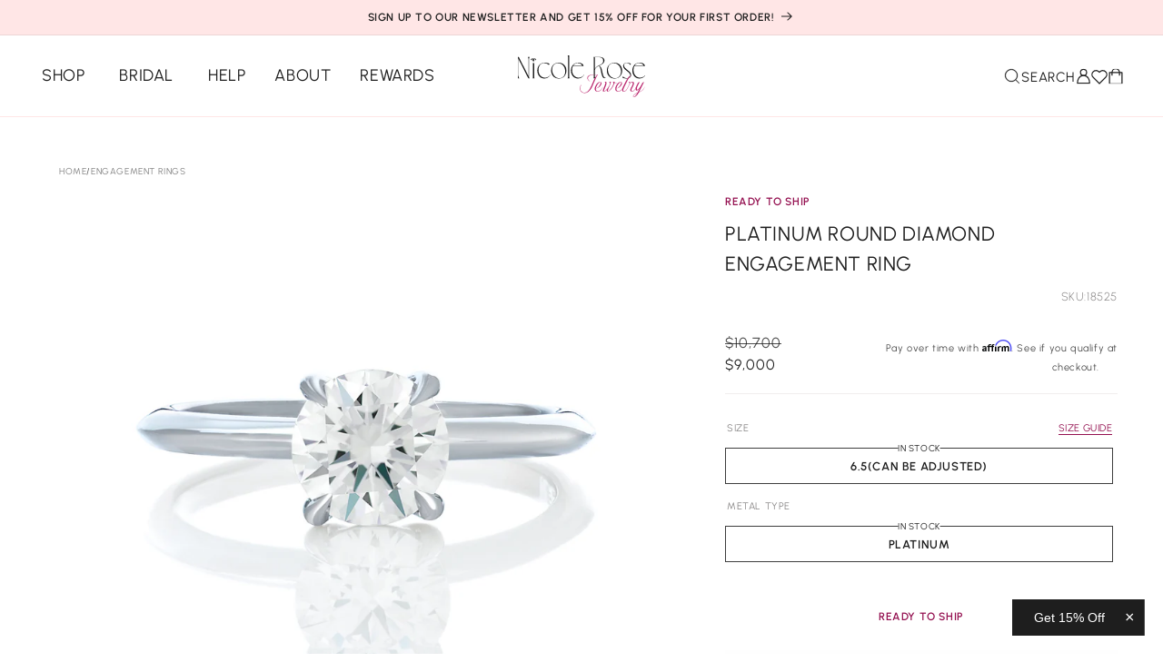

--- FILE ---
content_type: text/css
request_url: https://nicolerosejewelry.com/cdn/shop/t/95/assets/main.css?v=176017728238995622821768403098
body_size: 487
content:
@import"//nicolerosejewelry.com/cdn/shop/t/95/assets/component-search.css?v=99665030148916689791721824272";@import"//nicolerosejewelry.com/cdn/shop/t/95/assets/component-menu-drawer.css?v=31331429079022630271709827814";@import"//nicolerosejewelry.com/cdn/shop/t/95/assets/component-cart-notification.css?v=54116361853792938221709827816";@import"//nicolerosejewelry.com/cdn/shop/t/95/assets/component-discounts.css?v=152760482443307489271709827809";@import"//nicolerosejewelry.com/cdn/shop/t/95/assets/component-loading-overlay.css?v=22665176008729595201714667597";@import"//nicolerosejewelry.com/cdn/shop/t/95/assets/swiper.min.css?v=48121091365507615591712217341";@import"//nicolerosejewelry.com/cdn/shop/t/95/assets/section-rich-text.css?v=48187869785562347061764076740";@import"//nicolerosejewelry.com/cdn/shop/t/95/assets/component-card.css?v=53624501129743263771731941009";@import"//nicolerosejewelry.com/cdn/shop/t/95/assets/component-price.css?v=37822128509625949631729082513";@import"//nicolerosejewelry.com/cdn/shop/t/95/assets/template-collection.css?v=145944865380958730931709827814";@import"//nicolerosejewelry.com/cdn/shop/t/95/assets/section-footer.css?v=141104165634723584481718884551";@import"//nicolerosejewelry.com/cdn/shop/t/95/assets/component-list-menu.css?v=151968516119678728991709827815";@import"//nicolerosejewelry.com/cdn/shop/t/95/assets/component-newsletter.css?v=178483262431758070171712054647";@import"//nicolerosejewelry.com/cdn/shop/t/95/assets/component-list-payment.css?v=69253961410771838501709827814";@import"//nicolerosejewelry.com/cdn/shop/t/95/assets/component-list-social.css?v=53176860970438728891712054646";@import"//nicolerosejewelry.com/cdn/shop/t/95/assets/component-cart-drawer.css?v=181543037580969018041734340247";@import"//nicolerosejewelry.com/cdn/shop/t/95/assets/component-cart-items.css?v=29184565947784370051712228221";@import"//nicolerosejewelry.com/cdn/shop/t/95/assets/component-cart.css?v=2359836896711624821727447380";@import"//nicolerosejewelry.com/cdn/shop/t/95/assets/component-totals.css?v=34451458734836142391712058714";@import"//nicolerosejewelry.com/cdn/shop/t/95/assets/custom-accordion.css?v=29021922196282569621712217336";@import"//nicolerosejewelry.com/cdn/shop/t/95/assets/component-volume-pricing.css?v=56284703641257077881709827814";@import"//nicolerosejewelry.com/cdn/shop/t/95/assets/section-main-product.css?v=31402693592347305091760969477";@import"//nicolerosejewelry.com/cdn/shop/t/95/assets/component-accordion.css?v=31586449235915641491722340051";@import"//nicolerosejewelry.com/cdn/shop/t/95/assets/component-slider.css?v=2113140626967397491715764646";@import"//nicolerosejewelry.com/cdn/shop/t/95/assets/component-rating.css?v=157771854592137137841709827814";@import"//nicolerosejewelry.com/cdn/shop/t/95/assets/component-loading-overlay.css.css?97034";@import"//nicolerosejewelry.com/cdn/shop/t/95/assets/component-deferred-media.css?v=14096082462203297471709827810";@import"//nicolerosejewelry.com/cdn/shop/t/95/assets/gemstones.css?v=128186172539869601981715094862";@import"//nicolerosejewelry.com/cdn/shop/t/95/assets/product-slider.css?v=124942414876468517911718881323";@import"//nicolerosejewelry.com/cdn/shop/t/95/assets/custom-design-popup.css?v=55263499791048586871713170358";@import"//nicolerosejewelry.com/cdn/shop/t/95/assets/klaviyo-newsletter-popup.css?v=14169458427951560951713962654";@import"//nicolerosejewelry.com/cdn/shop/t/95/assets/press.css?v=42856786364978191601713965697";@import"//nicolerosejewelry.com/cdn/shop/t/95/assets/insta-feed.css?v=3602389339070857101718881322";@import"//nicolerosejewelry.com/cdn/shop/t/95/assets/desktop-header.css?v=107178080233939118281738336517";@import"//nicolerosejewelry.com/cdn/shop/t/95/assets/popular-collections.css?v=111603181540343972631714379786";@import"//nicolerosejewelry.com/cdn/shop/t/95/assets/main-collection-nav.css?v=105711252796865497361727443951";@import"//nicolerosejewelry.com/cdn/shop/t/95/assets/slider.css?v=151201927298522367951712217340";@import"//nicolerosejewelry.com/cdn/shop/t/95/assets/about-hero.css?v=19609140229407728831727443947";@import"//nicolerosejewelry.com/cdn/shop/t/95/assets/about-sticky.css?v=33266468568582318211713342438";@import"//nicolerosejewelry.com/cdn/shop/t/95/assets/about-custom-slider.css?v=101395088851141849371712217331";@import"//nicolerosejewelry.com/cdn/shop/t/95/assets/experience-section.css?v=93578210647431326481720709334";@import"//nicolerosejewelry.com/cdn/shop/t/95/assets/image-links.css?v=158260460204707622711720691458";@import"//nicolerosejewelry.com/cdn/shop/t/95/assets/collections-products-with-image.css?v=38666561546872539651720794335";@import"//nicolerosejewelry.com/cdn/shop/t/95/assets/collection-card.css?v=126396572441749351081718881320";@import"//nicolerosejewelry.com/cdn/shop/t/95/assets/collection.css?v=65766497265584237671728463918";@import"//nicolerosejewelry.com/cdn/shop/t/95/assets/quote-doubleimage.css?v=38038264202746414361718881324";@import"//nicolerosejewelry.com/cdn/shop/t/95/assets/full-height-banner.css?v=172054635243374683901764173448";@import"//nicolerosejewelry.com/cdn/shop/t/95/assets/breadcrumbs.css?v=106526239083933294661713962651";@import"//nicolerosejewelry.com/cdn/shop/t/95/assets/collection-slider.css?v=159345461375293642801721823677";@import"//nicolerosejewelry.com/cdn/shop/t/95/assets/small-banner.css?v=104410196546468486591713342439";@import"//nicolerosejewelry.com/cdn/shop/t/95/assets/custom-multirow.css?v=169200325859581303441712243472";@import"//nicolerosejewelry.com/cdn/shop/t/95/assets/globo-forms-custom.css?v=64175966583075341761724421429";@import"//nicolerosejewelry.com/cdn/shop/t/95/assets/section-contact-form.css?v=85536508202508996961713275791";@import"//nicolerosejewelry.com/cdn/shop/t/95/assets/customer.css?v=56142815861804410491720701541";@import"//nicolerosejewelry.com/cdn/shop/t/95/assets/section-main-page.css?v=98714298259457056371713275792";@import"//nicolerosejewelry.com/cdn/shop/t/95/assets/section-related-products.css?v=143495977219822245051721825829";@import"//nicolerosejewelry.com/cdn/shop/t/95/assets/judgeme-custom-style.css?v=49695806491767806871721047839";@import"//nicolerosejewelry.com/cdn/shop/t/95/assets/snippet-badge.css?v=32012089380981816951731943923";
/*# sourceMappingURL=/cdn/shop/t/95/assets/main.css.map?v=176017728238995622821768403098 */


--- FILE ---
content_type: text/css
request_url: https://nicolerosejewelry.com/cdn/shop/t/95/assets/component-cart-drawer.css?v=181543037580969018041734340247
body_size: 1775
content:
checkout-button-remove-free-products{width:100%}.drawer{position:fixed;z-index:1000;left:0;top:0;width:100vw;height:100%;display:flex;justify-content:flex-end;background-color:rgba(var(--color-foreground),.5);transition:visibility var(--duration-default) ease}.drawer.active{visibility:visible}.drawer__inner{height:100%;width:100%;max-width:485px;padding:0 1.5rem;border:.1rem solid var(--color-grey-1);border-right:0;background-color:var(--color-white);overflow:hidden;display:flex;flex-direction:column;transform:translate(100%);transition:transform var(--duration-default) ease}.drawer__inner-empty{height:100%;padding:0 1.5rem;background-color:rgb(var(--color-background));overflow:hidden;display:flex;flex-direction:column;align-items:center}.drawer__inner-empty .button{color:var(--color-white);transition:var(--default-transition)}.drawer__inner-empty .button{color:#fff;transition:background-color .3s ease}.drawer__inner-empty .button:hover{background-color:var(--color-pink-dark-1)}.cart-drawer__warnings{display:flex;flex-direction:column;flex:1;justify-content:center}cart-drawer.is-empty .drawer__inner{display:grid;grid-template-rows:1fr;align-items:center;padding:0}cart-drawer.is-empty .drawer__header{display:none}cart-drawer:not(.is-empty) .cart-drawer__warnings,cart-drawer:not(.is-empty) .cart-drawer__collection{display:none}.cart-drawer__warnings--has-collection .cart__login-title{margin-top:2.5rem}.drawer.active .drawer__inner{transform:translate(0)}.drawer__header{position:relative;background-color:rgb(var(--color-background));padding:1.5rem 0;display:flex;justify-content:space-between;align-items:center;border-bottom:.8px solid var(--color-grey-1)}.drawer__heading{margin:0;color:var(--color-black-1);line-height:var(--lh-text-small);font-size:var(--text-h4)}.drawer__close{display:inline-block;padding:0;height:14px;width:14px;box-shadow:none;color:var(--color-full-black);background-color:transparent;border:none;cursor:pointer}.drawer__total__container{display:flex;align-items:center;justify-content:center;height:33px;width:33px;border-radius:50%;border:.6px solid var(--color-pink)}.drawer__total__count{font-family:var(--font-family-text);font-weight:300;font-size:var(--text-xs);line-height:var(--lh-button);letter-spacing:var(--ls-08);text-align:center;color:var(--color-black)}.cart-remove-button svg{height:11px;width:11px}.cart-remove-button svg path{fill:var(--color-grey-2)}.cart-drawer__warnings .drawer__close{right:5px}.drawer__close svg{height:100%;width:100%}.drawer__contents{flex-grow:1;display:flex;flex-direction:column}.drawer__footer{background-color:var(--color-white);border-top:1px solid var(--color-grey-1);padding:14px 0}cart-drawer-items.is-empty+.drawer__footer{display:none}.drawer__footer>details{margin-top:-1.5rem;border-bottom:.1rem solid rgba(var(--color-foreground),.2)}.drawer__footer>details[open]{padding-bottom:1.5rem}.drawer__footer summary{display:flex;position:relative;line-height:1;padding:1.5rem 0}.drawer__footer>details+.cart-drawer__footer{padding-top:1.5rem}cart-drawer{position:fixed;top:0;left:0;width:100vw;height:100%}.cart-drawer__overlay{position:fixed;top:0;right:0;bottom:0;left:0}.cart-drawer__overlay:empty{display:block}.cart-drawer__form{flex-grow:1;display:flex;flex-wrap:wrap}.cart-drawer__collection{margin:0 2.5rem 1.5rem}.cart-drawer .drawer__cart-items-wrapper{flex-grow:1}.cart-drawer .cart-items,.cart-drawer tbody{display:block;width:100%}.cart-drawer thead{display:inline-table;width:100%;position:sticky;top:0;z-index:2;background-color:rgb(var(--color-background))}cart-drawer-items{overflow:auto;padding-right:2px}.cart-item .cart-item__quantity quantity-input{width:50px}.cart-item .cart-item__quantity .quantity{min-height:3rem}.cart-item .cart-item__quantity quantity-input input{font-family:var(--font-family-text);font-weight:500;font-size:var(--text-xxs);line-height:var(--lh-text-small);letter-spacing:var(--ls-08);color:var(--color-grey-4)}.cart-item .cart-item__quantity quantity-input button{width:10px}.cart-item .cart-item__quantity quantity-input button svg{width:7px;height:7px}.cart-item .cart-item__quantity .quantity:after{box-shadow:none}@media screen and (max-height: 650px){cart-drawer-items{overflow:visible}.drawer__inner{overflow:scroll}}.cart-drawer .cart-item{display:grid;grid-template:1fr / repeat(4,1fr);gap:1rem;margin-bottom:0;border-bottom:.8px solid var(--color-grey-0)}.cart-drawer .cart-item:last-child{margin-bottom:1rem}.cart-drawer .cart-item__media{grid-row:1 / 4}.cart-drawer .cart-item__image{max-width:100%;border:.8px solid var(--color-grey-1)}.cart-drawer .cart-items thead{display:none}.cart-drawer .cart-items th{border-bottom:.1rem solid var(--color-grey-1)}.cart-drawer .cart-item:last-child{margin-bottom:1.5rem}.cart-drawer .cart-item .loading-overlay{right:5px;padding-top:2.5rem}.cart-drawer .cart-items td{padding-top:2rem}.cart-drawer .cart-item>td+td{padding-left:1rem}.cart-drawer .cart-item__details{width:auto;grid-column:span 2 / span 2}.cart-drawer .cart-item__totals{pointer-events:none;display:flex;align-items:flex-start;justify-content:flex-end}.cart-drawer.cart-drawer .cart-item__price-wrapper>*:only-child{margin-top:0}.cart-drawer .cart-item__price-wrapper .cart-item__discounted-prices{display:flex;flex-direction:column;gap:.6rem}.cart-drawer .unit-price{margin-top:.6rem}.cart-drawer .cart-items .cart-item__quantity{padding-top:0;grid-column:4 / 4}.cart-item quantity-popover{height:100%}.cart-drawer .cart-items .cart-item__quantity input:focus{outline:none;outline-offset:none;box-shadow:none}.cart-drawer .summary__title{font-family:var(--font-family-text);font-weight:400;font-size:var(--text-body-s);line-height:var(--lh-text-big);color:var(--color-grey-4)}.cart-item__pdp__link,.cart-item__pdp__link:link{font-family:var(--font-family-text);font-weight:500;font-size:var(--text-xxxs);line-height:var(--lh-button);letter-spacing:var(--ls-08);color:var(--color-pink-dark);text-transform:uppercase;transition:var(--default-transition)}.cart-item__pdp__link:hover{opacity:60%}@media screen and (max-width: 749px){.cart-drawer .cart-item cart-remove-button{margin-left:0}.drawer__inner{width:100vw;max-width:100vw}.cart-drawer__empty-header{opacity:0}.active .cart-drawer__empty-header{opacity:1;transition:var(--default-transition)}}.cart-drawer .totals{justify-content:space-between}.cart-drawer .price{font-family:var(--font-family-text);font-weight:300;font-size:var(--text-xs);line-height:var(--lh-button);letter-spacing:var(--ls-08);color:var(--color-pink-dark-1)}.cart-drawer .tax-note{margin:14px 0;text-align:left}.cart-drawer .product-option dd{word-break:break-word}.cart-drawer details[open]>summary .icon-caret{transform:rotate(180deg)}.cart-drawer .cart__checkout-button{max-width:none;color:var(--color-white);font-family:var(--font-family-text);font-weight:500;font-size:var(--text-m);line-height:var(--lh-button);letter-spacing:var(--ls-08);background-color:var(--color-full-black);transition:var(--default-transition)}.cart-drawer .cart__checkout-button:hover{background-color:var(--color-pink-dark-1)}.cart__promo__codes{text-align:center;display:block;margin-top:6px;font-family:var(--font-family-text);font-weight:400;font-size:var(--text-body-s);line-height:var(--lh-text-big);color:var(--color-grey-3)}.drawer__footer .cart__dynamic-checkout-buttons{max-width:100%}.drawer__footer #dynamic-checkout-cart ul{flex-wrap:wrap!important;flex-direction:row!important;margin:.5rem -.5rem 0 0!important;gap:.5rem}.drawer__footer [data-shopify-buttoncontainer]{justify-content:flex-start}.drawer__footer #dynamic-checkout-cart ul>li{flex-basis:calc(50% - .5rem)!important;margin:0!important}.drawer__footer #dynamic-checkout-cart ul>li:only-child{flex-basis:100%!important;margin-right:.5rem!important}@media screen and (min-width: 750px){.drawer__footer #dynamic-checkout-cart ul>li{flex-basis:calc(100% / 3 - .5rem)!important;margin:0!important}.drawer__footer #dynamic-checkout-cart ul>li:first-child:nth-last-child(2),.drawer__footer #dynamic-checkout-cart ul>li:first-child:nth-last-child(2)~li,.drawer__footer #dynamic-checkout-cart ul>li:first-child:nth-last-child(4),.drawer__footer #dynamic-checkout-cart ul>li:first-child:nth-last-child(4)~li{flex-basis:calc(50% - .5rem)!important}}cart-drawer-items::-webkit-scrollbar{width:3px}cart-drawer-items::-webkit-scrollbar-thumb{background-color:rgba(var(--color-foreground),.7);border-radius:100px}cart-drawer-items::-webkit-scrollbar-track-piece{margin-top:31px}.cart-drawer .quantity-popover-container{padding:0}.cart-drawer .quantity-popover__info.global-settings-popup{transform:translateY(0);right:0}.cart-drawer .cart-item__error{margin-top:.8rem}.cart-drawer .quantity-popover__info+.cart-item__error{margin-top:.2rem}@media screen and (min-width: 750px){.cart-drawer .cart-item__quantity--info quantity-popover>*{padding-left:0}.cart-drawer .cart-item__error{margin-left:0}}@media screen and (min-width: 2000px){.cart-items .cart-item__media{width:unset}#CartDrawer.cart-drawer{width:35%}.drawer__inner{max-width:100%}.drawer__close{width:20px;height:20px}.drawer__heading,.drawer__inner .cart__empty-text{font-size:var(--text-xxl)}.drawer__total__container{height:40px;width:40px}.drawer__total__count,.cart-item__details .cart-item__name{font-size:var(--text-medium-2)}.cart-item__details .cart-item__availability{font-size:var(--text-h2-mobile)}.cart-item__details .product-option dd,.cart-item__details .product-option dt{font-size:var(--text-l)}.cart-item__details .cart-item__pdp__link,.cart-item__details .cart-item__pdp__link:link{font-size:var(--text-s)}.cart-item__details .cart-item__price__container{font-size:var(--text-l)}.cart-item .cart-item__quantity quantity-input button{width:20px}.cart-item .cart-item__quantity quantity-input button svg{width:15px;height:15px}.cart-item .cart-item__quantity quantity-input input{font-size:var(--text-l)}.cart-item .cart-item__quantity quantity-input{width:80px}.cart-remove-button svg{height:17px;width:17px}#Details-CartDrawer .cart__note__undertext{font-size:var(--text-h5)}.cart-drawer .summary__title{font-size:var(--text-medium-2)}.totals .totals__total-value{font-size:var(--text-medium)}.totals .totals__total{font-size:var(--text-h4)}.cart-drawer__footer .tax-note,.cart__promo__codes{font-size:var(--text-h3-mobile)}.cart-drawer .cart__checkout-button{font-size:var(--text-h5);padding:15px}.drawer__inner .cart-drawer__warnings,.drawer__inner .cart-drawer__empty-content{max-width:100%}.drawer__inner .cart__empty-subheading{font-size:var(--text-h3-mobile)}.drawer__inner .cart__empty-link-container{width:95%;max-width:unset}.drawer__inner .cart__empty-link{font-size:var(--text-medium);padding:20px 25px}.drawer__inner .cart-drawer__empty-header{width:95%}}@media screen and (min-width: 3000px){#CartDrawer.cart-drawer{width:35%}.drawer__inner{max-width:100%}.cart-items .cart-item__media{width:unset}.drawer__close{width:25px;height:25px}.drawer__heading,.drawer__inner .cart__empty-text{font-size:var(--text-large-size-1)}.drawer__total__container{height:50px;width:50px}.drawer__total__count{font-size:var(--text-medium)}.cart-item__details .cart-item__name{font-size:var(--text-h4)}.cart-item__details .cart-item__availability{font-size:var(--text-l)}.cart-item__details .product-option dd,.cart-item__details .product-option dt{font-size:var(--text-medium-2)}.cart-item__details .cart-item__pdp__link,.cart-item__details .cart-item__pdp__link:link{font-size:var(--text-h2-mobile)}.cart-item__details .cart-item__price__container{font-size:var(--text-medium)}.cart-item .cart-item__quantity quantity-input button{width:20px}.cart-item .cart-item__quantity quantity-input button svg{width:18px;height:18px}.cart-item .cart-item__quantity quantity-input input{font-size:var(--text-medium-2)}.cart-item .cart-item__quantity quantity-input{width:100px}.cart-remove-button svg{height:22px;width:22px}#Details-CartDrawer .cart__note__undertext{font-size:var(--text-h3-mobile)}.cart-drawer .summary__title{font-size:var(--text-h5)}.totals .totals__total-value{font-size:var(--text-h4)}.totals .totals__total{font-size:var(--text-h3)}.cart-drawer__footer .tax-note,.cart__promo__codes{font-size:var(--text-medium)}.cart-drawer .cart__checkout-button{font-size:var(--text-large-0);padding:25px}.cart-drawer .cart-item__media .cart-item__image{width:100%}.drawer__inner .cart__empty-subheading{font-size:var(--text-h4)}.drawer__inner .cart__empty-link{font-size:var(--text-large-0);padding:25px 30px}}@media screen and (min-width: 3800px){#CartDrawer.cart-drawer{width:35%}.drawer__inner{max-width:100%}.cart-items .cart-item__media{width:unset}.drawer__close{width:30px;height:30px}.drawer__heading,.drawer__inner .cart__empty-text{font-size:var(--text-large)}.drawer__total__container{height:70px;width:70px}.cart-item__details .cart-item__name,.drawer__total__count{font-size:var(--text-h2)}.cart-item__details .cart-item__availability,.cart-item__details .product-option dd,.cart-item__details .product-option dt{font-size:var(--text-h5)}.cart-item__details .cart-item__pdp__link,.cart-item__details .cart-item__pdp__link:link{font-size:var(--text-h3-mobile)}.cart-item__details .cart-item__price__container{font-size:var(--text-h4)}.cart-item .cart-item__quantity quantity-input button{width:25px}.cart-item .cart-item__quantity quantity-input button svg{width:25px;height:25px}.cart-item .cart-item__quantity quantity-input input{font-size:var(--text-h4)}.cart-item .cart-item__quantity quantity-input{width:100px}.cart-remove-button svg{height:27px;width:27px}#Details-CartDrawer .cart__note__undertext{font-size:var(--text-h5)}.cart-drawer .summary__title{font-size:var(--text-h4)}.totals .totals__total-value{font-size:var(--text-h2)}.totals .totals__total{font-size:var(--text-xxl)}.cart-drawer__footer .tax-note,.cart__promo__codes{font-size:var(--text-h4)}.cart-drawer .cart__checkout-button{font-size:var(--text-xxl);padding:30px}.cart-drawer .cart-item__media .cart-item__image{width:100%}.drawer__inner .cart__empty-subheading{font-size:var(--text-h2)}.drawer__inner .cart__empty-link{font-size:var(--text-h2);padding:30px 35px}}
/*# sourceMappingURL=/cdn/shop/t/95/assets/component-cart-drawer.css.map?v=181543037580969018041734340247 */


--- FILE ---
content_type: text/css
request_url: https://nicolerosejewelry.com/cdn/shop/t/95/assets/component-totals.css?v=34451458734836142391712058714
body_size: -480
content:
.totals{display:flex;justify-content:center;align-items:flex-end}.totals>*{font-size:1.6rem;margin:0}.totals>h2{font-size:calc(var(--font-heading-scale) * 1.6rem)}.totals *{line-height:1}.totals>*+*{margin-left:2rem}.totals__total{margin-top:.5rem;font-family:var(--font-family-text);font-weight:500;font-size:var(--text-m);line-height:var(--lh-button);letter-spacing:var(--ls-08);color:var(--color-full-black);text-transform:uppercase}.totals__total-value{font-family:var(--font-family-text);font-weight:500;font-size:var(--text-m);line-height:var(--lh-button);letter-spacing:var(--ls-08);color:var(--color-full-black)}.cart__ctas+.totals{margin-top:2rem}@media all and (min-width: 750px){.totals{justify-content:flex-end}}
/*# sourceMappingURL=/cdn/shop/t/95/assets/component-totals.css.map?v=34451458734836142391712058714 */


--- FILE ---
content_type: text/css
request_url: https://nicolerosejewelry.com/cdn/shop/t/95/assets/product-slider.css?v=124942414876468517911718881323
body_size: -230
content:
.product-slider-section{display:flex}.product-slider-section .image{max-width:769px;overflow:hidden;min-height:900px}.product-slider-section .image img{height:auto;width:100%;min-height:900px;object-fit:cover}.product-slider-section .products{display:flex;justify-content:flex-start;align-items:center;flex-direction:column;flex-grow:1;padding-top:62px;margin:0 32px}.product-slider-section .products .text-content{display:flex;justify-content:center;align-items:center;flex-direction:column;max-width:413px;width:100%;gap:10px}.product-slider-section .products .text-content :is(.subheading,h2,p){text-align:center;color:var(--color-black);margin:0}.product-slider-section .products .text-content .subheading{margin-bottom:10px}.product-slider-section .products .text-content a{color:var(--color-pink-dark);margin-top:14px}.product-slider-section .products .product-slider{max-width:472px;width:100%}.product-slider-section .product-slider{margin-top:50px}.product-slider-section .swiper.custom-swiper{margin:0 66px 40px;position:static}.product-slider-section .product-slider{position:relative}.product-slider-section .swiper.custom-swiper .swiper-button-next,.product-slider-section .swiper.custom-swiper .swiper-button-prev{top:calc(50% - 50px);transform:translateY(-50%)}.product-slider .swiper-slide{height:auto}.product-slider .swiper-wrapper{align-items:stretch}.product-slider-section .swiper.custom-swiper .swiper-button-next rect,.product-slider-section .swiper.custom-swiper .swiper-button-next path,.product-slider-section .swiper.custom-swiper .swiper-button-prev rect,.product-slider-section .swiper.custom-swiper .swiper-button-prev path{transition:var(--default-transition)}@media (min-width: 2000px){.product-slider-section{justify-content:center}.product-slider-section .products{max-width:769px}}@media (min-width: 990px){.product-slider-section .swiper.custom-swiper .swiper-button-next:hover rect,.product-slider-section .swiper.custom-swiper .swiper-button-prev:hover rect{stroke:var(--color-pink-dark-1)}.product-slider-section .swiper.custom-swiper .swiper-button-prev:hover path,.product-slider-section .swiper.custom-swiper .swiper-button-next:hover path{fill:var(--color-pink-dark-1)}}.product-slider-section .text-content-collection-item{padding:0;margin:14px 18px;max-width:241px}.product-slider-section .swiper .swiper-button-next svg,.product-slider-section .swiper .swiper-button-prev svg{height:auto}.product-slider-section .swiper.custom-swiper .swiper-button-next svg,.product-slider-section .swiper.custom-swiper .swiper-button-prev svg{width:44px}.product-slider-section .swiper.custom-swiper .swiper-button-next{right:0}.product-slider-section .swiper.custom-swiper .swiper-button-prev{left:0}@media (max-width: 989px){.product-slider-section .swiper.custom-swiper .swiper-button-next{right:12px}.product-slider-section .swiper.custom-swiper .swiper-button-prev{left:12px}.product-slider-section .products .text-content{max-width:320px}.product-slider-section{flex-direction:column}.product-slider-section .products{padding-top:40px;margin:0}.product-slider-section .image{width:100%;min-height:494px;max-width:100%}.product-slider-section .image img{width:100%;min-height:494px;max-width:100%;object-position:top center}.product-slider-section .swiper.custom-swiper{margin:0 68px 50px}}
/*# sourceMappingURL=/cdn/shop/t/95/assets/product-slider.css.map?v=124942414876468517911718881323 */


--- FILE ---
content_type: text/css
request_url: https://nicolerosejewelry.com/cdn/shop/t/95/assets/klaviyo-newsletter-popup.css?v=14169458427951560951713962654
body_size: 283
content:
.klaviyo-modal.product-popup-modal{box-sizing:border-box;opacity:0;position:fixed;visibility:hidden;z-index:-1;margin:0 auto;top:0;left:0;overflow:auto;width:100%;background:rgba(var(--color-foreground),.2);height:100%}.klaviyo-modal.product-popup-modal[open]{opacity:1;visibility:visible;z-index:101}.klaviyo-modal .product-popup-modal__content{background-color:rgb(var(--color-background));border:none;overflow:auto;height:max-content;margin:0 auto;top:50%;left:50%;transform:translate(-50%,-50%);max-width:1000px;width:100%;position:absolute;padding:0;box-shadow:var(--popup-shadow-horizontal-offset) var(--popup-shadow-vertical-offset) var(--popup-shadow-blur-radius) rgba(var(--color-shadow),var(--popup-shadow-opacity))}.klaviyo-modal .product-popup-modal__content.focused{box-shadow:none;outline:none}.klaviyo-modal .product-popup-modal__content-info{padding-right:4.4rem}.klaviyo-modal .product-popup-modal__content-info>*{height:auto;margin:0 auto;max-width:100%;width:100%}.klaviyo-modal .product-popup-modal__toggle{background-color:rgb(var(--color-background));border:none;color:rgba(var(--color-foreground),.55);display:flex;align-items:center;justify-content:center;cursor:pointer;position:absolute;padding:1.2rem;z-index:2;top:10px;right:10px;width:4rem;margin:0 0 0 auto}.klaviyo-modal .product-popup-modal__toggle:hover{color:rgba(var(--color-foreground),.75)}.klaviyo-modal .product-popup-modal__toggle .icon{height:auto;margin:0;width:2.2rem}.klaviyo-modal .klaviyo_submit_button{background:rgb(var(--color-button));color:rgb(var(--color-button-text));width:100%;transition:all .3s ease}.klaviyo-modal .klaviyo_submit_button:hover{background:var(--color-black-1)}.klaviyo-modal .klaviyo_submit_button:hover:before,.klaviyo-modal .klaviyo_submit_button:hover:after{box-shadow:none}.klaviyo-modal .klaviyo-modal-wrapper{display:flex}.klaviyo-modal .image-content-wrapper__image-wrapper{width:60%;overflow:hidden}.klaviyo-modal .image-content-wrapper__content-wrapper{width:40%;padding:80px 40px}.klaviyo-modal .image-content-wrapper__image-wrapper picture,.klaviyo-modal .image-content-wrapper__image-wrapper img,.klaviyo-modal .logo-wrapper picture,.klaviyo-modal .logo-wrapper img{width:100%;height:100%;object-fit:cover}.klaviyo-modal .logo-wrapper{max-width:127px;max-height:40px;margin-bottom:40px}.klaviyo-modal .image-content-wrapper__content-wrapper{display:flex;flex-direction:column;align-items:center}.klaviyo-modal .content-info__title{max-width:var(--content-width);margin:0 0 10px}.klaviyo-modal .content-info__description p{margin:0}.klaviyo-modal .content-info__description{margin-bottom:40px}.klaviyo-modal .newsletter__signup-form{position:relative;min-height:180px}.klaviyo-modal .klaviyo_messages{margin-top:20px;text-align:center}.klaviyo-modal .klaviyo-modal-wrapper .field__input{border-bottom:1px solid;padding-left:0;margin-bottom:40px}.klaviyo-modal .klaviyo-modal-wrapper .field__input::placeholder{color:transparent}.klaviyo-modal .klaviyo-modal-wrapper .field__input:focus{box-shadow:none}.klaviyo-modal .klaviyo-modal-wrapper .field__label,.klaviyo-modal .klaviyo-modal-wrapper .field__input:focus~.field__label,.klaviyo-modal .field__input:not(:placeholder-shown)~.field__label{left:0}@media screen and (max-width: 989px){.klaviyo-modal .image-content-wrapper__image-wrapper{width:100%}.klaviyo-modal .product-popup-modal__toggle{top:0;right:0;background:transparent;color:var(--color-white)}.klaviyo-modal .klaviyo-modal-wrapper{flex-direction:column}.klaviyo-modal .image-content-wrapper__content-wrapper{width:100%}.klaviyo-modal .product-popup-modal__content{max-width:90%}.klaviyo-modal .image-content-wrapper__content-wrapper{padding:40px}}@media screen and (max-width: 749px){.klaviyo-modal .product-popup-modal__content-info>*{max-height:100%}.klaviyo-modal .newsletter__signup-form{min-height:unset}.klaviyo-modal .image-content-wrapper__content-wrapper{padding:20px 40px}.klaviyo-modal .klaviyo-modal-wrapper .field__input,.klaviyo-modal .content-info__description,.klaviyo-modal .logo-wrapper{margin-bottom:20px}}
/*# sourceMappingURL=/cdn/shop/t/95/assets/klaviyo-newsletter-popup.css.map?v=14169458427951560951713962654 */


--- FILE ---
content_type: text/css
request_url: https://nicolerosejewelry.com/cdn/shop/t/95/assets/desktop-header.css?v=107178080233939118281738336517
body_size: 2231
content:
header-drawer{justify-self:start;margin-left:-1.2rem}.menu-drawer-container{display:flex}.list-menu{list-style:none;padding:0;margin:0}.list-menu--inline{display:inline-flex;flex-wrap:wrap}summary.list-menu__item{padding-right:2.7rem}.list-menu__item{display:flex;align-items:center;line-height:calc(1 + .3 / var(--font-body-scale))}.list-menu__item--link{text-decoration:none;padding-bottom:1rem;padding-top:1rem;line-height:calc(1 + .8 / var(--font-body-scale))}.child-link-mega-menu:hover,.megamenu-link-text:hover{color:var(--color-pink-dark)}.header-open-animation-background{pointer-events:none;display:flex;position:absolute;top:0;background-color:var(--color-white);height:550px;opacity:0;transition:opacity .4s ease-in-out;width:100%}.nav-menuitem-hovered .header-open-animation-background{opacity:0}@media (max-width: 987px){.sticky-conainer-height:has(.sticky){margin-bottom:var(--header-height)}}.nav-menuitem-hovered,#navbar.nav-menuitem-hovered{background:var(--color-white)}a#cart-icon-bubble{justify-content:flex-start;width:fit-content;padding-right:3px}div.cart-count-bubble{left:1.2rem}@media screen and (max-width: 986px){a#smartwishlist_desktop_link span.topbadge{top:2px;right:-12px}}a#smartwishlist_desktop_link{display:flex;justify-content:center;align-items:center;height:100%}.mobile-search-bar .search__button svg{position:absolute;width:18px;height:18px;right:20px;top:50%;transform:translateY(-50%);fill:var(--color-blush)}.sticky .mobile-search-bar svg{fill:var(--color-black)}.sticky .mobile-search-bar{background-color:transparent;border-bottom:.3px solid var(--color-natural)}.sticky .search-bar-mobile-header,.sticky .search-bar-mobile-header::placeholder{color:var(--color-black);border-color:var(--color-black)}.mobile-search-bar{padding:6px 17px;position:relative;height:45px}input.search-bar-mobile-header{background:transparent;border:none;border-bottom:var(--color-blush) 1px solid;width:100%;margin:0;outline:none;box-shadow:none;padding:8px 0;text-transform:none}.search-bar-mobile-header::placeholder{color:var(--color-white)}.mobile-menu-dropdown-content{overflow:hidden}.button-open,.button-close{background-color:transparent;border:none;padding:0;margin:0;visibility:visible}.button-close{transition:opacity .4s ease-in-out}.button-hidden{display:none;opacity:0;width:0;height:0;margin:0;visibility:hidden}.mobile-nav-footer ul{list-style-type:none;margin:0;padding:0 0 20px;border-bottom:1px solid var(--color-grey-2);width:100%}.mobile-nav-footer ul li{margin:0;padding:0}.mobile-nav-footer ul li a{text-decoration:none;color:var(--color-black);background:none;border:none;margin:0;padding:0}.mobile-nav-footer-icons{display:flex;gap:17px}.mobile-nav-footer{padding:20px 17px;display:flex;flex-direction:column;gap:14px;bottom:10px;transition:opacity .4s ease-in-out}.mobile-nav-dropdown-link-container .megamenu-link-text{margin-bottom:0;font-size:var(--text-h3-mobile)}.mobile-nav-dropdown-link-container .subheading.child-link-mega-menu{font-size:var(--text-h2-mobile)}.sticky mobile-menu-opener svg line{stroke:var(--color-black)!important}.sticky mobile-menu-opener svg path{fill:var(--color-black)}.mobile-nav-dropdown-link-container .mega-menu-link-container{gap:16px;padding:20px 17px;border-bottom:1px solid var(--color-grey-1)}div.mobile-nav-link-container{display:flex;flex-direction:column;justify-content:center}.mobile-nav-link-container a.no-child-link{font-size:var(--text-m);font-weight:600;text-decoration:none;text-transform:uppercase;padding:20px 17px;border-bottom:1px solid var(--color-grey-1)}.mobile-nav-link-container a:hover{color:var(--color-pink)}.mobile-nav-image-container .mega-menu-image-content{left:37px}.mobile-nav-image-container img{width:100%;height:100%;max-height:208px;object-fit:cover}.mobile-nav-image-container{position:relative;padding:0 17px}mobile-menu-back-button{display:flex;align-items:center;justify-content:center;gap:20px}mobile-menu-back-button svg{transform:rotate(180deg)}mobile-menu-back-button h3{margin:0;font-size:var(--text-l);font-weight:500;font-family:var(--font-family-text)}.header-group-container{position:fixed;top:0;z-index:100;width:100%}.nav-item-detail-header{z-index:2;position:sticky;top:0;background-color:var(--color-white);display:flex;justify-content:space-between;align-items:center;padding:20px 17px}.gradient-div-mobile-img{position:absolute;top:0;left:0;width:100%;height:100%;background:linear-gradient(360deg,#000c -3.31%,#0000 98.39%)}.nav-item-detail-header a:hover{color:var(--color-pink-dark);border-color:var(--color-pink-dark)}.mobile-nav-image-inner-container{position:relative}.mobile-nav-image-inner-container picture{display:flex}.nav-item-detail-header a{font-weight:500;border-bottom:1px solid var(--color-black);text-decoration:none}mobile-menu-nav-item{width:100%}#navbar :is(button,a){transition:var(--default-transition)}.customer-nav-search:hover svg.icon-search,.customer-nav-search:hover .search-title{color:var(--color-pink-dark);fill:var(--color-pink-dark)!important}.have-active-navlink .hamburger-menu-nav-item-container,.have-active-navlink .hamburger-menu-nav-item,.have-active-navlink .mobile-nav-footer{opacity:0;height:0;width:0;pointer-events:none;padding:0;margin:0}.active.nav-item-detail-page{opacity:1;height:100%;width:100%;pointer-events:all;display:flex;flex-direction:column;transition:opacity .4s ease-in-out;overflow:auto}.hamuburger-item-trigger-container{display:flex;justify-content:space-between;align-items:center;width:100%}.nav-item-detail-page{opacity:0;height:0;width:0;pointer-events:none}.hamburger-menu-nav-item{padding:20px 0;margin:0 17px;display:flex;justify-content:space-between;border-bottom:1px solid var(--color-grey-1)}.hamburger-menu-nav-item h3,.hamburger-menu-nav-item a{margin:0;font-family:var(--font-family-text);font-size:var(--text-m);font-weight:500;text-decoration:none;text-transform:uppercase}.hamburger-menu{position:absolute;top:52px;height:0;opacity:0;transition:opacity .4s ease-in-out,height .4s ease-in-out;display:flex;flex-direction:column;pointer-events:none;width:100%;height:100%;justify-content:space-between}.open.hamburger-menu{opacity:1;pointer-events:all}.header-content-wrapper.mobile-nav-active{border-color:var(--color-grey-2);overflow:hidden}.mobile-nav-active .header-open-animation-background{opacity:1;height:100vh}.mobile-nav-active .customer-nav-favorite svg path,.mobile-nav-active .customer-nav-cart svg path{stroke:var(--color-black)}.customer-nav-magnifying-glass.hide-on-desktop svg{width:18px;height:18px;fill:var(--color-white)}.customer-nav-magnifying-glass.hide-on-desktop,.mobile-search-bar.hidden{display:none}@media screen and (max-width: 989px){.customer-nav-magnifying-glass.hide-on-desktop{height:100%;display:flex;align-items:center}.sticky .customer-nav-magnifying-glass.hide-on-desktop svg{fill:var(--color-full-black)}}.search-title{text-transform:uppercase}.search-title:hover{color:var(--color-pink-dark)}.customer-nav-favorite,.customer-nav-cart{cursor:pointer;display:flex;align-items:center}.customer-nav-favorite.account-icon a{width:fit-content}.customer-nav-account{display:flex;align-items:center;justify-content:center}.customer-nav-account svg{height:18px;width:18px}.customer-nav-favorite svg{height:18px;width:18px}.customer-nav-favorite svg path,.customer-nav-cart svg path{stroke:var(--color-white)}.sticky .customer-nav-favorite svg path,.sticky .customer-nav-cart svg path{stroke:var(--color-black)}.customer-nav-search svg{width:17px;height:17px}.customer-nav-search .search-title{margin:3px 0 0;color:var(--color-white)}.customer-nav-search svg.modal__toggle-open{fill:var(--color-white)}.sticky .customer-nav-search svg.modal__toggle-open{fill:var(--color-black)}.sticky .customer-nav-search .search-title{color:var(--color-black)}.customer-nav-search .search-title{font-size:var(--text-m)}.customer-nav-search{display:flex;align-items:center;gap:10px;cursor:pointer}.customer-nav-container{display:flex;align-items:center;gap:18px}.mega-menu-image-title{color:var(--grid-image-title-color);margin:0 0 10px}.mega-menu-image-button{text-decoration:none;border-bottom:1px solid var(--color-white);padding-bottom:4px}.mega-menu-image-button.button-underlined{color:var(--grid-image-link-color);border-bottom:none}.mega-menu-image-button.button-underlined:before,.mega-menu-image-button.button-underlined:after{bottom:0}.nav-menuitem-hovered .logo-image-light-nav{display:none}.nav-menuitem-hovered .logo-image-nav{display:block}.mega-menu-image-content{position:absolute;bottom:25px;left:16px;z-index:1}.mega-menu-grid-images{display:grid;width:100%;height:100%;max-width:882px;grid-template-columns:1fr 1.7fr;gap:20px;margin-left:auto}.mega-menu-grid-images.mega-menu-grid-gift-card{max-width:500px;max-height:300px;display:flex;margin:0 auto}.mega-menu-grid-images.mega-menu-grid-gift-card a.mega-menu-image-title{text-decoration:none}.mega-menu-image-grid-item{position:relative;transition:var(--default-transition);height:0;opacity:0}.mega-menu-image-grid-item img{width:100%;height:0;object-fit:cover}.header-nav-container{display:flex}.subheading.child-link-mega-menu{font-size:var(--text-body-s);text-decoration:none;white-space:nowrap}.mega-menu-container{padding:30px 45px;display:flex;height:460px;gap:60px;display:none;background:var(--color-white);border-bottom:.3px solid var(--color-natural)}.active-dropdown .mega-menu-container{display:flex}.mega-menu-link-container{display:flex;flex-direction:column;gap:14px;white-space:nowrap}h3.megamenu-link-text{margin:0 0 20px}.dropdown{float:left;overflow:hidden;position:relative;padding:30px 0}.sticky .dropdown .dropbtn{color:var(--color-black)}.dropdown .dropbtn{padding-right:32px;border:none;color:var(--color-white);outline:none;background-color:inherit;text-transform:uppercase;cursor:pointer;white-space:nowrap}.dropdown .dropbtn:hover,a.dropbtn.caps:hover{color:var(--color-pink-dark)}.dropbtn.caps{font-size:var(--text-l);padding-right:32px}@media screen and (min-width: 2000px){.mega-menu-container{height:unset}.dropbtn.caps,.customer-nav-search .search-title{font-size:var(--text-medium)}.subheading.child-link-mega-menu{font-size:var(--text-h3-mobile)}.mega-menu-link-container .megamenu-link-text{font-size:var(--text-h5)}desktop-header #navbar{max-height:99px}desktop-header .header-center-logo-container{width:unset;height:unset}desktop-header .header-center-logo-container img{max-width:250px;height:60px}desktop-header .header__icon .icon{height:30px;width:30px}desktop-header .customer-nav-favorite svg,desktop-header .header__icon.header__icon--cart svg{height:27px;width:27px}desktop-header .cart-count-bubble,a#smartwishlist_desktop_link span.topbadge{height:20px;width:20px;top:21px;left:14px;max-width:unset;max-height:unset}a#smartwishlist_desktop_link span.topbadge{top:11px;left:12px}desktop-header .cart-count-bubble span,a#smartwishlist_desktop_link span.topbadge{font-size:var(--text-body-s)}}@media screen and (min-width: 3000px){.mega-menu-container{height:unset}.dropbtn.caps,.customer-nav-search .search-title,.subheading.child-link-mega-menu{font-size:var(--text-h5)}.mega-menu-link-container .megamenu-link-text{font-size:var(--text-h4)}desktop-header #navbar{max-height:102px}desktop-header .header-center-logo-container img{max-width:300px;height:70px}desktop-header .header__icon .icon{height:35px;width:35px}desktop-header .customer-nav-favorite svg,desktop-header .header__icon.header__icon--cart svg{height:32px;width:32px}desktop-header .cart-count-bubble,a#smartwishlist_desktop_link span.topbadge{height:25px;width:25px;top:21px;left:18px;max-width:unset;max-height:unset}a#smartwishlist_desktop_link span.topbadge{top:14px;left:15px}desktop-header .cart-count-bubble span,a#smartwishlist_desktop_link span.topbadge{font-size:var(--text-h2-mobile)}}@media screen and (min-width: 3800px){.mega-menu-container{height:unset}.dropbtn.caps,.customer-nav-search .search-title,.subheading.child-link-mega-menu{font-size:var(--text-h4)}.mega-menu-link-container .megamenu-link-text{font-size:var(--text-xl)}desktop-header #navbar{max-height:109px}desktop-header .header-center-logo-container img{max-width:350px;height:90px}desktop-header .header__icon .icon{height:40px;width:40px}desktop-header .customer-nav-favorite svg,desktop-header .header__icon.header__icon--cart svg{height:37px;width:37px}desktop-header .cart-count-bubble,a#smartwishlist_desktop_link span.topbadge{height:30px;width:30px;top:20px;left:20px;max-width:unset;max-height:unset}a#smartwishlist_desktop_link span.topbadge{top:16px;left:19px}desktop-header .cart-count-bubble span,a#smartwishlist_desktop_link span.topbadge{font-size:var(--text-h3-mobile)}}.dropdown-content{display:block;height:0;position:fixed;width:100%;margin-top:18px;left:0;opacity:0;z-index:1;transition:var(--default-transition)}.column{float:left;width:33.33%;padding:10px;background-color:#ccc;height:250px}.column a{float:none;color:#000;padding:16px;text-decoration:none;display:block;text-align:left}.column a:hover{background-color:#ddd}.dropdown:hover .dropdown-content{opacity:1}.header-center-logo-container img{max-width:140px;width:100%;height:46px}.header-center-logo-container{width:140px;height:46px;position:absolute;left:50%;top:50%;transform:translate(-50%,-50%)}#navbar{width:100%;height:100%;max-height:90px}.header-content-wrapper{display:flex;padding:0 40px;justify-content:space-between;transition:height .4s ease-in-out;animation:fadeIn .6s ease-in-out forwards;border-bottom:.3px solid var(--color-natural);position:relative;z-index:2}.nav-menuitem-hovered.header-content-wrapper{transition:background .1s ease-in-out 2s}.sticky .header-content-wrapper,.nav-menuitem-hovered .header-content-wrapper{background:transparent}.nav-menuitem-hovered div.customer-nav-favorite svg path,.nav-menuitem-hovered a.customer-nav-cart svg path{stroke:var(--color-black)}.nav-menuitem-hovered div.customer-nav-search svg{fill:var(--color-black)}.nav-menuitem-hovered .customer-nav-search .search-title{color:var(--color-black)}@keyframes fadeIn{0%{opacity:0}to{opacity:1}}.mobile-nav-footer a{text-transform:uppercase}.sticky{position:fixed;top:0;width:100%;background:var(--color-white)!important;border-bottom:none}.nav-menuitem-hovered .dropbtn{color:var(--color-black)}.active-dropdown .mega-menu-image-grid-item{height:100%;opacity:1;overflow:hidden}.active-dropdown .mega-menu-image-grid-item.with-border{border:1px solid var(--color-grey-1);border-radius:6px}.active-dropdown .mega-menu-image-grid-item.with-border img{object-fit:contain}.active-dropdown .mega-menu-image-grid-item img{height:100%;max-height:400px;transition:var(--default-transition)}.nav-link-container{display:flex;align-items:center}.active-dropdown .mega-menu-image-grid-item:hover img{transform:scale(1.05)}.nav-link-container a{color:var(--color-white);text-decoration:none;text-transform:uppercase}.active-dropdown a,.sticky a{color:var(--color-black)}link-button a:hover{color:var(--color-pink-dark)}.mobile-menu-controls,.mobile-search-bar,.logo-image-light-nav{display:none}summary.header__icon.header__icon--search.header__icon--summary.link.focus-inset.modal__toggle{display:flex;justify-content:center;align-items:center;gap:5px;white-space:nowrap;width:100%;text-decoration:none}a.subheading.child-link-mega-menu{text-transform:none}@media (max-width: 1300px){.mega-menu-container{gap:30px}}@media (max-width: 1200px){.dropbtn.caps{font-size:var(--text-m);padding-right:12px}}@media (min-width: 989px) and (max-width: 1025px){.mega-menu-grid-images.mega-menu-grid-gift-card{max-height:225px}}@media (max-width: 987px){.header-center-logo-container img{max-width:120px;height:39px}.header-center-logo-container{width:120px;height:39px}.hide-desktop-header-in-mobile{display:none!important}#navbar{max-height:unset;height:unset}.header-content-wrapper{padding:12px 17px;height:52px}.mobile-menu-controls{display:block}.mobile-menu-controls .button-open svg{margin-top:5px}.header-center-logo-container{top:28px}.mobile-search-bar{display:flex}.customer-nav-container{align-items:start}.customer-nav-favorite,.customer-nav-cart{height:100%;display:flex;justify-content:center;align-items:center}.header-open-animation-background{height:97px;transition:height .4s ease-in-out,opacity .4s ease-in-out;z-index:1}.header-content-wrapper.mobile-nav-active{background-color:transparent}.hamburger-menu{z-index:2}.mobile-nav-image-container .mega-menu-image-content{left:20px}}@media screen and (min-width: 750px){.list-menu__item--link{padding-bottom:.5rem;padding-top:.5rem}}.customer-nav-magnifying-glass svg path{stroke:var(--color-white)}header:not([index-header]) .customer-nav-magnifying-glass svg path{stroke:var(--color-full-black)}#navbar .icon-search path,header.sticky .customer-nav-magnifying-glass svg path,header.mobile-nav-active .customer-nav-magnifying-glass svg path{stroke:var(--color-full-black)}
/*# sourceMappingURL=/cdn/shop/t/95/assets/desktop-header.css.map?v=107178080233939118281738336517 */


--- FILE ---
content_type: text/css
request_url: https://nicolerosejewelry.com/cdn/shop/t/95/assets/slider.css?v=151201927298522367951712217340
body_size: -332
content:
.swiper.custom-swiper{max-width:100vw}.swiper.custom-swiper .swiper-scrollbar{margin-top:50px;z-index:50;height:2px;width:100%;position:relative;touch-action:none;background:var(--color-grey-0)}.swiper.custom-swiper div.swiper-scrollbar-drag{height:100%;width:100%;position:relative;background:var(--color-pink);left:0;top:0;display:block}.swiper.custom-swiper .swiper-button-next,.swiper.custom-swiper .swiper-button-prev{cursor:pointer;position:absolute;top:50%;z-index:1;-webkit-tap-highlight-color:transparent}.swiper-button-disabled{display:none}.swiper.custom-swiper .swiper-button-next{right:8px}.swiper.custom-swiper .swiper-button-prev{left:8px}.swiper.custom-swiper .swiper-button-next svg{transform:rotate(180deg)}
/*# sourceMappingURL=/cdn/shop/t/95/assets/slider.css.map?v=151201927298522367951712217340 */


--- FILE ---
content_type: text/css
request_url: https://nicolerosejewelry.com/cdn/shop/t/95/assets/collection-card.css?v=126396572441749351081718881320
body_size: -648
content:
.collection-card {
  position: relative;
  border: 0.8px solid var(--color-grey-0);
  overflow: hidden;
}
.collection-card a {
  -webkit-tap-highlight-color: transparent;
  display: block;
}
.collection-card img {
  width: 100%;
  height: 100%;
  max-height: 400px;
  max-width: 381px;
  margin: 0 auto;
  transition: var(--default-transition);
}
@media (min-width: 990px) {
  .collection-card img:hover {
    transform: scale(1.1);
  }
}

.collection-card .h5 {
  position: absolute;
  left: 50%;
  bottom: 30px;
  transform: translateX(-50%);
  margin: 0;
  display: block;
}


--- FILE ---
content_type: text/css
request_url: https://nicolerosejewelry.com/cdn/shop/t/95/assets/quote-doubleimage.css?v=38038264202746414361718881324
body_size: -220
content:
.quote-double-image-cotent-container{display:flex;flex-direction:column;align-items:center;justify-content:center;gap:20px;text-align:center}.quote-double-image-cotent-container span.h2,.quote-double-image-cotent-container p{margin:0 0 20px}p.subbheding-no-transform{text-transform:none}.quote-double-image-cotent-container .caps{text-transform:uppercase;margin-top:40px}a.quote-double-image-grid-button{color:var(--color-pink-dark);cursor:pointer}.quote-double-image-grid-container{display:flex;flex-direction:column}.quote-double-image-container-image-two{height:480px}.quote-double-image-container .quote-double-image-2{object-fit:cover;width:100%;height:100%}.quote-double-image-container-image-one,.quote-double-image-container-image-two{overflow:hidden}.quote-double-image-container-image-one{display:none}@media screen and (min-width: 989px){.quote-double-image-grid-container{display:grid;grid-template-columns:1fr 2fr;gap:10rem;width:100%}.quote-double-image-grid-container>:first-child{order:2}.quote-double-image-grid-container>:last-child{order:1}.quote-double-image-container{display:flex;gap:40px;height:100%;align-items:center;justify-content:center}.quote-double-image-container-image-two{height:unset;display:block;aspect-ratio:463/718}.quote-double-image-container-image-one{display:block;aspect-ratio:386/583}.quote-double-image-cotent-container{text-align:start;align-items:flex-start}.quote-double-image-cotent-container span.h2{margin-bottom:10px}.quote-double-image-cotent-container .caps{margin-top:0}}
/*# sourceMappingURL=/cdn/shop/t/95/assets/quote-doubleimage.css.map?v=38038264202746414361718881324 */


--- FILE ---
content_type: text/css
request_url: https://nicolerosejewelry.com/cdn/shop/t/95/assets/globo-forms-custom.css?v=64175966583075341761724421429
body_size: 278
content:
.gfb-style-line .globo-form-control .globo-form-input input,.gfb-style-line .globo-form-control .globo-form-input textarea,.gfb-style-line .globo-form-control .globo-form-input select,.gfb-style-line_rounded .globo-form-control .globo-form-input input,.gfb-style-line_rounded .globo-form-control .globo-form-input textarea,.gfb-style-line_rounded .globo-form-control .globo-form-input select{font-size:15px!important}.gfb-style-line .globo-form-control .globo-label{font-size:14px!important;color:#8b8989!important}.gfb-style-line .globo-form-control .globo-label .label-content{line-height:2;margin:5px 0}.globo-form-control input{padding-bottom:0!important;padding-top:1rem!important}.globo-form-control label{margin-bottom:-30px!important}.globo-form-control label .label-content{font-family:var(--font-family-text)!important;color:var(--color-grey-3)!important;font-size:var(--text-xxs)!important}.globo-form-control .gfb__dropzone{border:1px solid color-mix(in srgb,var(--gfb-primary-color) 80%,transparent)!important;background-color:unset!important}.gfb-style-line .globo-form-control .globo-form-input select{color:#8b8989!important}.gfb-style-line .globo-form-control .globo-form-input .globo-list-control .radio-wrapper,.gfb-style-line .globo-form-control .globo-form-input .globo-list-control .checkbox-wrapper{background:unset!important}.globo-form-app{background-color:transparent!important;box-shadow:unset!important}.title.globo-heading{font-weight:400!important;font-size:var(--text-h2)!important;line-height:var(--lh-button)!important}.globo-form-control{margin-bottom:0!important}.gfb__footer .submit{text-transform:uppercase!important;font-family:var(--font-family-text)!important;font-weight:600!important;font-size:var(--text-h2-mobile)!important;line-height:var(--lh-button)!important;letter-spacing:var(--ls-08)!important;transition:var(--default-transition)!important;border:unset!important;border-radius:unset!important;min-height:48px!important;margin-top:26px!important}.description.globo-description p{font-size:var(--text-xs);text-transform:uppercase;line-height:var(--lh-text-big);letter-spacing:var(--ls-08);color:var(--color-full-black)}.gfb__footer .submit:hover{background-color:var(--color-pink-dark-1)!important}.globo-form-control .radio-wrapper .radio-input~.radio-label:before,.globo-form-control .checkbox-wrapper .checkbox-input~.checkbox-label:before{content:unset!important}.globo-list-control .radio-wrapper,.globo-list-control .checkbox-wrapper{padding:0!important;border-radius:0!important;align-items:unset!important}.radio-label.globo-option,.checkbox-label.globo-option{padding:10px 0!important;text-align:center!important;color:var(--color-grey-6)!important;font-family:var(--font-family-text)!important;font-weight:500!important;line-height:var(--lh-button)!important;letter-spacing:var(--ls-08)!important;font-size:var(--text-s)!important;height:fit-content!important;text-transform:uppercase!important}.globo-list-control .radio-wrapper,.globo-list-control .checkbox-wrapper{box-shadow:unset!important;border:1px solid var(--color-grey-0)!important}.radio-wrapper:has(.radio-input:checked),.checkbox-wrapper:has(.checkbox-input:checked){border:1px solid black!important}.radio-wrapper:has(.radio-input:checked) .radio-label,.checkbox-wrapper:has(.checkbox-input:checked) .checkbox-label{color:var(--color-black)!important}.g-container{padding-top:0!important;padding-bottom:0!important}.gfb-style-line .panel{row-gap:1rem!important}.globo-form-control.layout-3-column{width:fit-content!important}.globo-form-control select.line-input{padding-bottom:0!important}.gfb__footer .loading .spinner{border-radius:unset!important;background-color:var(--color-pink-dark-1)!important}.gfb__footer .spinner{background:unset!important}.custom-form-container{display:flex}.custom-form-cover-container{max-width:40%;max-height:100vh}.custom-form-cover-container img{width:100%;height:100%;object-fit:cover}.globo-formbuilder{margin:0 auto;padding:1rem;display:flex;justify-content:center;z-index:1}.globo-formbuilder>div{width:80%}.globo-form-app .message.success{margin-top:26px!important}.globo-form-app.gfb-style-line .globo-form-control .globo-form-input,.globo-form-app.gfb-style-line_rounded .globo-form-control .globo-form-input{margin-top:32px!important}.globo-form-app.gfb-style-line [data-type=checkbox] .globo-form-input .checkbox-wrapper label.globo-option,.globo-form-app.gfb-style-line [data-type=radio] .globo-form-input .radio-wrapper label.globo-option{padding-right:0!important}@media screen and (max-width: 989px){.custom-form-container{flex-direction:column}.globo-formbuilder>div{width:90%}.custom-form-cover-container{max-width:100%;max-height:25em;overflow:hidden}.title.globo-heading{font-size:var(--text-h3)!important}.gfb__footer .submit{font-weight:500!important;font-size:var(--text-s)!important}.globo-form-app.gfb-style-line [data-type=checkbox] .globo-form-input .checkbox-wrapper label.globo-option,.globo-form-app.gfb-style-line [data-type=radio] .globo-form-input .radio-wrapper label.globo-option{font-size:var(--text-caption)!important}}
/*# sourceMappingURL=/cdn/shop/t/95/assets/globo-forms-custom.css.map?v=64175966583075341761724421429 */


--- FILE ---
content_type: text/css
request_url: https://nicolerosejewelry.com/cdn/shop/t/95/assets/section-contact-form.css?v=85536508202508996961713275791
body_size: -321
content:
.contact img{max-width:100%}.contact .form__message{align-items:flex-start}.contact .icon-success{margin-top:.2rem}.contact .field{margin-bottom:1.5rem}.contact__button{margin-top:4rem;display:flex;justify-content:center;align-items:center}.contact__button .button{color:var(--color-white);transition:var(--default-transition);font-family:var(--font-family-text);font-weight:600;font-size:var(--text-h2-mobile);line-height:var(--lh-button);letter-spacing:var(--ls-08);width:90%;max-width:451px;height:60px}.contact .field__input::placeholder{opacity:0}@media screen and (min-width: 750px){.contact .field{margin-bottom:2rem}.contact__button .button:hover{background-color:var(--color-pink-dark-1)}}@media screen and (min-width: 750px){.contact__fields{display:grid;grid-template-columns:repeat(2,1fr);grid-column-gap:2rem}}@media screen and (max-width: 749px){.contact__button .button{background-color:var(--color-pink-dark-1)}}
/*# sourceMappingURL=/cdn/shop/t/95/assets/section-contact-form.css.map?v=85536508202508996961713275791 */


--- FILE ---
content_type: text/css
request_url: https://nicolerosejewelry.com/cdn/shop/t/95/assets/judgeme-custom-style.css?v=49695806491767806871721047839
body_size: -90
content:
.jdgm-review-widget{max-width:615px;margin:40px auto 60px}.jdgm-rev-widg__header{display:flex;flex-direction:column;justify-content:center;align-items:center;gap:20px}.jdgm-rev-widg__header .jdgm-rev-widg__title{margin:0;line-height:1;font-size:var(--text-h3)}.jdgm-rev-widg__header .jdgm-rev-widg__summary .jdgm-rev-widg__summary-stars,.jdgm-rev-widg__header .jdgm-rev-widg__sort-wrapper,.jdgm-rev-widg__header .jdgm-rev__br,.jdgm-rev-widg__header .jdgm-rev__br:empty,.jdgm-rev-widg__body .jdgm-rev .jdgm-rev__header .jdgm-rev__icon,.jdgm-rev-widg__body .jdgm-rev .jdgm-rev__header .jdgm-rev__buyer-badge-wrapper,.jdgm-rev-widg .jdgm-rev-widg__header:after{display:none}.jdgm-rev-widg__header .jdgm-rev-widg__summary,.jdgm-rev-widg__header .jdgm-rev-widg__summary .jdgm-rev__prod-link{font-size:var(--text-xxs);line-height:var(--lh-text-small)}.jdgm-rev-widg__header .jdgm-rev-widg__summary .jdgm-rev__prod-link{text-decoration:none;text-transform:uppercase;color:var(--color-grey-4)}.jdgm-rev-widg__header .jdgm-widget-actions-wrapper{float:unset;text-align:center}.jdgm-rev-widg__header .jdgm-widget-actions-wrapper .jdgm-write-rev-link{text-decoration:none;padding:10px 40px;text-transform:uppercase;font-size:var(--text-xs);transition:var(--default-transition)}.jdgm-rev-widg__header .jdgm-widget-actions-wrapper .jdgm-write-rev-link:hover{background:var(--color-black)}.jdgm-rev-widg__body .jdgm-rev:first-child{border-top:0}.jdgm-rev-widg__body .jdgm-rev .jdgm-rev__header{margin-bottom:20px}.jdgm-rev-widg__body .jdgm-rev .jdgm-rev__header .jdgm-rev__rating{display:inline-block;margin-bottom:5px}.jdgm-rev-widg__body .jdgm-rev .jdgm-rev__header .jdgm-rev__author-wrapper,.jdgm-rev-widg__body .jdgm-rev .jdgm-rev__content .jdgm-rev__title{font-family:var(--font-family-text)}.jdgm-rev-widg__body .jdgm-rev .jdgm-rev__header .jdgm-rev__author-wrapper{font-size:var(--text-s);color:var(--color-grey-4)}.jdgm-rev-widg__body .jdgm-rev .jdgm-rev__content .jdgm-rev__title{margin-bottom:10px;font-weight:600;text-transform:uppercase;font-size:var(--text-xs);color:var(--color-full-black)}.jdgm-rev-widg__body .jdgm-rev .jdgm-rev__content .jdgm-rev__body p{font-size:var(--text-s)}.sku-reviews-wrapper .jdgm-prev-badge .jdgm-prev-badge__text{font-family:var(--font-family-text);font-size:var(--text-s)}.jdgm-rev-widg__body .jdgm-paginate .jdgm-paginate__page,.jdgm-rev-widg__body .jdgm-paginate .jdgm-paginate__next-page,.jdgm-rev-widg__body .jdgm-paginate .jdgm-paginate__page.jdgm-curt,.jdgm-rev-widg__body .jdgm-rev .jdgm-rev__header .jdgm-rev__author-wrapper{font-weight:300}.jdgm-rev-widg__body .jdgm-paginate .jdgm-paginate__page{font-size:var(--text-xs);font-family:var(--font-family-text);padding:0;margin:0 10px}.jdgm-rev-widg__body .jdgm-paginate .jdgm-paginate__page.jdgm-curt{border:1px solid var(--color-pink-dark);border-radius:100%;font-size:var(--text-xs);padding:10px 13px;min-width:35px}.jdgm-rev-widg__body .jdgm-paginate .jdgm-paginate__prev-page:before{content:"\e002";display:inline-block;margin-right:10px;border-left:1px solid var(--color-black);border-bottom:1px solid var(--color-black);transform:rotate(45deg);color:transparent;width:10px;height:10px;vertical-align:top}.jdgm-rev-widg__body .jdgm-paginate .jdgm-paginate__prev-page:after{content:"previous";font-family:var(--font-family-text);text-transform:uppercase;vertical-align:top}.jdgm-rev-widg__body .jdgm-paginate .jdgm-paginate__next-page:before{content:"next";font-family:var(--font-family-text);text-transform:uppercase;vertical-align:top}.jdgm-rev-widg__body .jdgm-paginate .jdgm-paginate__next-page:after{content:"\e003";display:inline-block;margin-left:10px;border-right:1px solid var(--color-black);border-bottom:1px solid var(--color-black);transform:rotate(-45deg);color:transparent;width:10px;height:10px;vertical-align:top}.jdgm-rev-widg__body .jdgm-paginate .jdgm-paginate__first-page,.jdgm-rev-widg__body .jdgm-paginate .jdgm-paginate__last-page{display:none}.jdgm-form-wrapper .jdgm-submit-rev{color:var(--color-white);transition:var(--default-transition)}.jdgm-form-wrapper .jdgm-submit-rev:hover{background:var(--color-pink-dark)}@media (max-width: 768px){.jdgm-rev-widg__body .jdgm-paginate .jdgm-paginate__page.jdgm-curt{padding:11px 13px}}
/*# sourceMappingURL=/cdn/shop/t/95/assets/judgeme-custom-style.css.map?v=49695806491767806871721047839 */


--- FILE ---
content_type: text/css
request_url: https://nicolerosejewelry.com/cdn/shop/t/95/assets/boost-sd-custom.css?v=1768833038096
body_size: 1471
content:
:root{--boostsd-pagination-number-width: 32px;--boostsd-pagination-number-height: 32px;--boostsd-refine-by-horizontal-padding: 0;--boostsd-filter-option-item-button-font-weight-selected: 300;--boostsd-button-clear-horizontal-font-size: var(--text-xxs);--boostsd-button-clear-horizontal-font-weight: 600;--boostsd-button-clear-horizontal-line-height: var(--lh-text-small);--boostsd-toolbar-border-width-mobile: 0}.boost-sd-container{contain:paint}.boost-sd-container .boost-sd-layout .boost-sd-right{padding:20px 0 80px}.boost-sd-container .boost-sd__product-item--border-no-padding-image .boost-sd__product-info{padding:0 9px 14px}.boost-sd-container .boost-sd__button--clear{text-decoration:none}.boost-sd__button--clear{font-family:var(--font-family-text);text-underline-offset:4px;text-transform:uppercase;color:var(--color-pink-dark);margin-bottom:auto;margin-top:13px;font-weight:600}.boost-sd__button--clear:hover{color:var(--color-pink-dark)}.boost-sd__button--clear:before,.boost-sd__button--clear:after{bottom:-4px}.boost-sd__filter-option--horizontal .boost-sd__button--clear{display:none}.boost-sd__product-info .boost-sd__product-price .boost-sd__format-currency,.boost-sd__product-info .boost-sd__product-title{font-size:var(--text-xxxs)!important;line-height:var(--lh-text-big);font-family:var(--font-family-text)!important;text-transform:uppercase!important}.boost-sd__filter-option-item-button--selected,.boost-sd__filter-option-item-amount--selected,.boost-sd__sorting-option.boost-sd__sorting-option--active,.boost-sd__sorting-option:hover,.boost-sd__filter-option-item-button:hover{opacity:.5}.boost-sd__sorting-option.boost-sd__sorting-option--active,.boost-sd__sorting-option:hover{text-decoration:none}.boost-sd__filter-option-item-button{transition:var(--default-transition)}.boost-sd__refine-by-horizontal-refine-by-list{margin:10px 0 0;row-gap:10px}.boost-sd-status-label{color:var(--color-black);font-weight:300}.boost-sd-status-label[data-ship]{color:var(--color-pink-dark)}.boost-sd-color-label{color:var(--color-grey-3);font-weight:400}.boost-sd__filter-option-item-button--with-checkbox:after{border:1px solid var(--color-grey-3);border-top:none;border-right:none;height:5px;left:1px;top:6px;width:10px}.boost-sd__refine-by-horizontal-refine-by-heading{display:none}.boost-sd__refine-by-horizontal-refine-by-list .boost-sd__refine-by-horizontal-refine-by-item{padding:3px 7px;margin:0 16px 0 0;background-color:var(--color-grey-0);line-height:var(--lh-text-big);font-family:var(--font-family-text);font-weight:300;font-size:var(--text-s);border-radius:0}.boost-sd__product-info .boost-sd__product-title{font-weight:500!important;letter-spacing:var(--ls-08);margin:0 0 2px}.boost-sd__product-info .boost-sd__product-price-wrapper span{font-weight:300}.boost-sd__product-info .boost-sd__product-price{margin:0;display:flex}.boost-sd__product-info .boost-sd__product-price .boost-sd__format-currency{letter-spacing:var(--ls-14);font-weight:400}.boost-sd-container .boost-sd__toolbar-container{display:none}.boost-sd-container .boost-sd-layout--has-filter-horizontal .boost-sd__filter-tree-horizontal-option-list{padding:0;display:flex;gap:24px}.boost-sd-left .boost-sd__toolbar-item--product-count{margin-right:auto;margin-left:24px;height:100%}.boost-sd-left .boost-sd__product-count{color:var(--color-pink-dark);font-weight:300;font-size:var(--text-xxs);font-family:var(--font-family-text);line-height:var(--lh-text-big);text-transform:capitalize}.boost-sd-left .boost-sd__sorting-list{width:100%}.boost-sd-left .boost-sd__filter-option-itemwrapper--horizontal,.boost-sd__sorting-list.boost-sd__sorting-list--active{box-shadow:0 4px 2px -2px #0000001f;width:calc(100% + 2px);max-width:var(--page-width);margin:0 auto;left:-1px;top:100%;border-radius:0;border:0;padding:16px 10px 30px}.boost-sd-left .boost-sd__filter-option-label--inline-block .boost-sd__filter-option-title{font-weight:300;font-family:var(--font-family-text);line-height:var(--lh-text-big);font-size:var(--text-xxs);letter-spacing:var(--ls-08);color:var(--color-black);text-transform:uppercase;padding:0;display:flex;align-items:center}.boost-sd-left .boost-sd__filter-option-label--inline-block{margin:0}.boost-sd__sorting-label-wrapper{font-weight:300;font-family:var(--font-family-text);line-height:var(--lh-text-big);font-size:var(--text-s);letter-spacing:var(--ls-08);color:var(--color-black)}.boost-sd__sorting-label-wrapper .boost-sd__sorting-label{color:var(--color-grey-3);margin-right:4px;font-weight:300}.boost-sd__sorting-label-wrapper .boost-sd__sorting-value{color:var(--color-grey-4);margin-right:4px}.boost-sd__filter-option-icon{width:6px;position:static;margin:auto 0 auto 9px}.boost-sd__filter-option-icon path{fill:var(--color-black)}.boost-sd-left .boost-sd__sorting-button:after{height:5px;width:5px;margin-top:-3px;margin-left:4px}.boost-sd__pagination-number--active{border:1px solid var(--color-pink)}.boost-sd__pagination-button-icon{color:var(--color-pink);height:10px;width:6px}.boost-sd__pagination-button-icon--right{margin-left:14px}.boost-sd__pagination-button-icon--left{margin-right:14px}.boost-sd__pagination-button,.boost-sd__pagination-number{font-family:var(--font-family-text)!important}.boost-sd__pagination-number--disabled{opacity:1;padding:0 0 0 10px;width:fit-content}.boost-sd__filter-tree-vertical.boost-sd__filter-tree-vertical--fullWidth.boost-sd__filter-tree-vertical--sticky{background-color:var(--color-blush)}.boost-sd__filter-tree-vertical-mobile-toolbar .boost-sd__filter-tree-vertical-toolbar-middle{font-family:var(--font-family-heading);font-size:var(--text-h4);line-height:var(--lh-text-small);margin:0 14px;font-weight:400;text-transform:none}@media (max-width: 767px){.boost-sd-left .boost-sd__filter-option-label--inline-block .boost-sd__filter-option-title,.boost-sd__filter-option-title{font-weight:500;font-family:var(--font-family-text);font-size:var(--text-body-s);line-height:var(--lh-button)}.boost-sd__filter-option-title{text-transform:uppercase;color:var(--color-black);letter-spacing:var(--ls-14);display:flex}.boost-sd__filter-tree-vertical--scroll .boost-sd__filter-option{margin:0 20px;padding:16px 0}.boost-sd__filter-option-title svg{margin-left:auto}.boost-sd__filter-tree-vertical-mobile-toolbar{background-color:transparent;padding-top:10px;padding-bottom:10px;text-transform:none}.boost-sd__filter-tree-vertical-show-result .boost-sd__button--result{max-width:175px;text-transform:uppercase;background-color:var(--color-pink-dark-1);margin:0 auto}.boost-sd__filter-tree-vertical-show-result{margin:20px 0 25px}}.boost-sd__filter-option-item,.boost-sd__sorting-option,.boost-sd__filter-option-itemwrapper--horizontal .boost-sd__filter-option-item-amount{font-family:var(--font-family-text);font-size:var(--text-body-s);font-weight:300;line-height:var(--lh-text-big);margin-bottom:0;transition:var(--default-transition)}.boost-sd__filter-option-itemwrapper--horizontal .boost-sd__filter-option-item-button--with-checkbox:before{width:12px;height:12px;border:1px solid var(--color-grey-4);border-radius:2px;top:50%;transform:translateY(-57%)}.boost-sd__sorting-option{padding:0}ul.boost-sd__filter-option-listitem,ul.boost-sd__sorting-list.boost-sd__sorting-list--active{display:grid;row-gap:5px;column-gap:40px;justify-content:flex-start;align-items:flex-start;width:100%;grid-template-rows:repeat(5,auto);grid-auto-flow:column}ul.boost-sd__sorting-list.boost-sd__sorting-list--active{width:100%;max-height:unset}.boost-sd-layout--has-filter-horizontal .boost-sd-right{max-width:calc(100% - 2px);margin:0 auto}.boost-sd-left{display:flex;flex-direction:row-reverse;border-bottom:var(--boostsd-filter-tree-horizontal-border-bottom);justify-content:space-between;align-items:flex-start;padding:16px 0;top:var(--header-height);position:sticky;z-index:1;background-color:var(--color-white)}.boost-sd__pagination-number:focus,.boost-sd__pagination-number:hover{border:1px solid var(--color-pink)}.boost-sd__product-info,.boost-sd__product-link{height:100%}@media only screen and (max-width: 989px){ul.boost-sd__filter-option-listitem,ul.boost-sd__sorting-list.boost-sd__sorting-list--active{grid-template-rows:repeat(7,auto)}}@media only screen and (min-width: 768px){.boost-sd-container .boost-sd__product-item--border-no-padding-image .boost-sd__product-info{padding:0 21px 20px}.boost-sd__product-info .boost-sd__product-price .boost-sd__format-currency,.boost-sd__product-info .boost-sd__product-title{font-size:var(--text-xs)!important}.boost-sd__product-info .boost-sd__product-title{margin:0 0 10px}.boost-sd__filter-tree-horizontal-option-list,.boost-sd__sorting-button{position:static}.boost-sd__filter-tree-horizontal-option-list:before{content:"Filter by:";color:var(--color-grey-3);font-weight:300;font-family:var(--font-family-text);line-height:1;font-size:var(--text-s)}.boost-sd__filter-option--horizontal:not(.boost-sd__filter-option--style-expand) .boost-sd__filter-option-title--opening:after{display:none}.boost-sd__filter-option-itemwrapper--style1 .boost-sd__filter-option-item{width:fit-content}.boost-sd-left .boost-sd__toolbar-item--sorting{width:20%;justify-content:flex-end}.boost-sd-left .boost-sd__sorting{width:100%;justify-content:flex-end}.boost-sd-left .boost-sd__filter-tree-wrapper{width:auto}.boost-sd__filter-tree-horizontal-option-list{border-bottom:none;border-top:none}}.boost-sd__product-image-row.boost-sd__product-image-row--top{top:20px;left:20px}div.boost-sd__wishlist{top:13px;right:20px}@media only screen and (max-width: 767px){.boost-sd__toolbar-top-mobile .boost-sd__sorting{order:3;width:fit-content;justify-content:flex-end;flex:0 0 auto;padding:0}.boost-sd__filter-tree-toggle-button{order:1;padding:4px 12px;width:fit-content;flex:0 0 auto;border:.3px solid var(--color-grey-2)}.boost-sd__filter-tree-toggle-button .boost-sd__filter-tree-toggle-button-title{width:fit-content;margin-right:20px;font-weight:600;font-size:var(--text-xs);letter-spacing:var(--ls-08);line-height:var(--lh-button);text-align:center;text-transform:uppercase;font-family:var(--font-family-text);color:var(--color-black)}.boost-sd__toolbar-top-mobile{justify-content:space-between}.boost-sd__toolbar-top-mobile .boost-sd__sorting .boost-sd__sorting-button{width:fit-content;position:static}.boost-sd-left .boost-sd__toolbar-item{padding:0}.boost-sd__filter-option-item-button{display:flex}ul.boost-sd__filter-option-listitem,ul.boost-sd__sorting-list.boost-sd__sorting-list--active{grid-template-rows:auto;grid-template-columns:auto;grid-auto-flow:row}.boost-sd__filter-option-content-inner--scrollbar{max-height:unset}.boost-sd__filter-option-item-button--with-checkbox:after{left:2px}.boost-sd__filter-tree-vertical-mobile-toolbar .boost-sd__button--clear{width:fit-content}.boost-sd-left .boost-sd__toolbar-item--product-count{margin-left:16px}.boost-sd__filter-tree-toggle-button-icon svg{width:14px}.boost-sd__filter-icon-custom{width:7px!important}.boost-sd-layout .boost-sd-left{border-bottom:none;top:calc(var(--header-height) - 1px)}.boost-sd__sorting-button:before{content:"Sort by:";color:var(--color-grey-3);font-weight:300;font-family:var(--font-family-text);line-height:var(--lh-text-big);font-size:var(--text-s);margin-right:4px}.boost-sd-container .boost-sd-layout .boost-sd-right{padding:0 0 60px}.boost-sd-layout{padding:0}.boost-sd__product-image-row.boost-sd__product-image-row--top{top:9px;left:9px}div.boost-sd__wishlist{top:5px;right:9px}.boost-sd-status-label,.boost-sd-color-label{font-size:var(--text-xxxs)}}.boost-sd-color-label{font-size:var(--text-caption)}.boost-sd__product-image-row{z-index:0!important}.boost-sd__product-list-grid--3-col .image-break-1,.boost-sd__product-list-grid--3-col .image-break-2{margin-bottom:-1px;margin-left:-1px;width:33.3333%;border:1px solid var(--color-grey-1)}.boost-sd__product-list-grid--4-col .image-break-1,.boost-sd__product-list-grid--4-col .image-break-2{width:25%}.boost-sd__product-list-grid--2-col .image-break-1,.boost-sd__product-list-grid--2-col .image-break-2{width:50%}.boost-sd__product-list .collection-product-image-container-break{height:unset;overflow:hidden}div.boost-sd__wishlist .fa,.buttons a.btn.btn-warning.removebutton:before{color:var(--color-pink-dark-1)}.boost-sd__product-label--soldout{display:none}
/*# sourceMappingURL=/cdn/shop/t/95/assets/boost-sd-custom.css.map?v=1768833038096 */


--- FILE ---
content_type: text/javascript
request_url: https://nicolerosejewelry.com/cdn/shop/t/95/assets/boost-sd-custom.js?v=1768833038096
body_size: 1571
content:
boostSDAppConfig?.filterSettings&&(boostSDAppConfig.filterSettings.filterTreeMobileStyle="style3-fullwidth",boostSDAppConfig.filterSettings.requestInstantly=!0);function isMobileDevice(){return/Android|webOS|iPhone|iPad|iPod|BlackBerry|IEMobile|Opera Mini/i.test(navigator.userAgent)}if(window.__BoostCustomization__=(window.__BoostCustomization__??[]).concat([componentRegistry=>{let sortingUpdated,productCountUpdated=!1;componentRegistry.useComponentPlugin("Toolbar",{name:"Toolbar component",apply:()=>({afterRender(element){try{const toolbarElement=element.getRootElm();if(toolbarElement){const productCountElement=toolbarElement.querySelector(".boost-sd__toolbar-item--product-count"),sortElement=toolbarElement.querySelector(".boost-sd__toolbar-item--sorting"),filterContainerElement=document.querySelector(".boost-sd-left");if(filterContainerElement)if(sortElement&&!sortingUpdated&&(sortingUpdated=!0,filterContainerElement.insertBefore(sortElement,filterContainerElement.firstChild)),isMobileDevice()){const filterContainerMobile=filterContainerElement.querySelector(".boost-sd__toolbar-top-mobile");filterContainerMobile&&productCountElement&&!productCountUpdated&&(productCountUpdated=!0,filterContainerMobile.insertBefore(productCountElement,filterContainerMobile.firstChild));const filterButtonIcon=filterContainerMobile.querySelector(".boost-sd__filter-tree-toggle-button-icon");filterButtonIcon&&(filterButtonIcon.innerHTML='<svg class="boost-sd__filter-option-icon boost-sd__filter-icon-custom" xmlns="http://www.w3.org/2000/svg" width="7" height="12" role="img" viewBox="0 0 7 12" fill="none"><path class="boost-sd__filter-option-path" d="M6.58942 0.610713C6.26398 0.285274 5.73635 0.285274 5.41091 0.610713L0.611415 5.41021C0.455135 5.56649 0.366829 5.77895 0.366829 5.99996C0.366829 6.22098 0.454629 6.43294 0.610909 6.58922L5.41091 11.3892C5.73635 11.7147 6.26398 11.7147 6.58942 11.3892C6.91486 11.0638 6.91486 10.5362 6.58942 10.2107L2.37867 5.99996L6.58942 1.78922C6.91486 1.46379 6.91486 0.936153 6.58942 0.610713Z"></path></svg>')}else productCountElement&&!productCountUpdated&&(productCountUpdated=!0,filterContainerElement.insertBefore(productCountElement,filterContainerElement.children[1]))}}catch(error){console.warn(error)}}})})},componentRegistry=>{componentRegistry.useComponentPlugin("ProductItem",{name:"Add custom labels",enabled:!0,apply:()=>({afterRender(element){try{let productData=element.getParams().props.product,productId=productData.id;productData?.split_product&&(productId=productData.variant_id);let productItem=document.querySelector('[data-product-id="'+productId+'"]');if(productItem){const allVariants=productData.variants;let isReadyToShip=!1,isSoldOut=!1,statusLabel="";allVariants.forEach(_variant=>{(_variant.inventory_quantity>0&&_variant.inventory_management=="shopify"||_variant.inventory_management==null&&_variant.inventory_policy=="deny")&&(isReadyToShip=!0),_variant.inventory_management=="shopify"&&_variant.inventory_policy=="deny"&&(isSoldOut=!0)}),isReadyToShip?statusLabel="READY TO SHIP":isSoldOut?statusLabel="SOLD OUT":statusLabel="MADE TO ORDER";const statusLabelHtml=`<span ${statusLabel=="READY TO SHIP"&&"data-ship"} class="caps-links boost-sd-status-label">${statusLabel}</span>`,productItemPrice=productItem.querySelector(".boost-sd__format-currency span").textContent,regex=/[^\d.-]/g;productItemPrice.replace(regex,"")=="0"&&(productItem.querySelector(".boost-sd__format-currency span").textContent="Price upon request"),productItem.querySelector(".boost-sd-status-label")||productItem.querySelector(".boost-sd__product-image-column.boost-sd__product-image-column--in-top.boost-sd__product-image-column--left").insertAdjacentHTML("beforeend",statusLabelHtml);const optionColor=productData.options_with_values.find(e=>e.original_name.indexOf("color")>-1);if(typeof optionColor<"u"){const colorHtml=`<div class="caps-light boost-sd-color-label">${optionColor.values[0].title.split(" ")[0]+" Gold"}</div>`;productItem.querySelector(".boost-sd-color-label")||productItem.querySelector(".boost-sd__product-title").insertAdjacentHTML("beforebegin",colorHtml)}}}catch(e){console.warn(e)}}})})},componentRegistry=>{componentRegistry.useComponentPlugin("FilterOption",{name:"Add custom gemstones",enabled:!0,apply:()=>({afterRender(element){try{const optionElement=element.getRootElm();if(!optionElement.querySelector('[aria-label="Filter by: Gemstones"]'))return;optionElement.querySelectorAll(".boost-sd__filter-option-item-label")?.forEach(item=>{const text=item.innerText||item[Object.keys(item)[0]].pendingProps.dangerouslySetInnerHTML.__html;item.classList.add(text?text.replaceAll(" ","-").toLowerCase():"gemstone-default"),item.classList.add("gemstone")})}catch(e){console.warn(e)}}})})}]),window.boostSDMetaData){let insertCustomCard2=function(index,cardHTML){const existingDiv=document.querySelector(".boost-sd__product-list").children[index-2];existingDiv&&existingDiv.insertAdjacentHTML("afterend",cardHTML)};var insertCustomCard=insertCustomCard2;const customize={productListAfterRender:componentRegistry=>{let preventReCallProductHandlesTheSame=[];componentRegistry.useComponentPlugin("ProductList",{name:"Product List After Render",enabled:!0,apply:()=>({afterRender(element){try{const productHandles=element.getHelpers().getProductHandles(),isDuplicate=JSON.stringify(preventReCallProductHandlesTheSame)===JSON.stringify(productHandles);if(preventReCallProductHandlesTheSame=productHandles,productHandles?.length&&!isDuplicate){if(boostSDMetaData?.button_link_1&&boostSDMetaData?.button_text_1&&boostSDMetaData?.desktop_position_1&&boostSDMetaData?.mobile_position_1&&boostSDMetaData?.image_desktop_1&&boostSDMetaData?.title_1){const banner1=document.getElementById("boost-sd-custom-banner-1");banner1&&banner1.remove();let customCardHTML="";customCardHTML+='<div id="boost-sd-custom-banner-1" class="image-break-1 collection-product-image-container-break">',customCardHTML+='<a href="{{bannerLink}}" class="collection-product-image-container">',customCardHTML+="<picture>",customCardHTML+='<source media="(min-width: 990px)" srcset="{{bannerImage}}">',customCardHTML+='<img src="{{bannerImage}}" loading="lazy" class="collection-product-image" alt="" width="900" height="900">',customCardHTML+="</picture>",customCardHTML+='<div class="cover"></div>',customCardHTML+="<h5>{{bannerTitle}}</h5>",customCardHTML+='<span class="button-underlined">{{bannerDescription}}</span>',customCardHTML+="</a>",customCardHTML+="</div>",customCardHTML=customCardHTML.replace(/{{bannerImage}}/g,boostSDMetaData.image_desktop_1).replace(/{{bannerTitle}}/g,boostSDMetaData.title_1).replace(/{{bannerLink}}/g,boostSDMetaData.button_link_1).replace(/{{bannerDescription}}/g,boostSDMetaData.button_text_1),isMobileDevice()?insertCustomCard2(boostSDMetaData.mobile_position_1?boostSDMetaData.mobile_position_1:boostSDMetaData.desktop_position_1,customCardHTML):insertCustomCard2(boostSDMetaData.desktop_position_1,customCardHTML)}if(boostSDMetaData?.button_link_2&&boostSDMetaData?.button_text_2&&boostSDMetaData?.desktop_position_2&&boostSDMetaData?.mobile_position_2&&boostSDMetaData?.image_desktop_2&&boostSDMetaData?.title_2){const banner2=document.getElementById("boost-sd-custom-banner-2");banner2&&banner2.remove();let customCardHTML="";customCardHTML+='<div id="boost-sd-custom-banner-2" class="image-break-2 collection-product-image-container-break">',customCardHTML+='<a href="{{bannerLink}}" class="collection-product-image-container ">',customCardHTML+="<picture>",customCardHTML+='<source media="(min-width: 990px)" srcset="{{bannerImage}}">',customCardHTML+='<img src="{{bannerImage}}" loading="lazy" class="collection-product-image" alt="" width="900" height="900">',customCardHTML+="</picture>",customCardHTML+='<div class="cover"></div>',customCardHTML+="<h5>{{bannerTitle}}</h5>",customCardHTML+='<span class="button-underlined" >{{bannerDescription}}</span>',customCardHTML+="</a>",customCardHTML+="</div>",customCardHTML=customCardHTML.replace(/{{bannerImage}}/g,boostSDMetaData.image_desktop_2).replace(/{{bannerTitle}}/g,boostSDMetaData.title_2).replace(/{{bannerLink}}/g,boostSDMetaData.button_link_2).replace(/{{bannerDescription}}/g,boostSDMetaData.button_text_2),isMobileDevice()?insertCustomCard2(boostSDMetaData.mobile_position_2?boostSDMetaData.mobile_position_2:boostSDMetaData.desktop_position_2,customCardHTML):insertCustomCard2(boostSDMetaData.desktop_position_2,customCardHTML)}}}catch(error){console.warn(error)}}})})}};window.__BoostCustomization__=(window.__BoostCustomization__??[]).concat([customize.productListAfterRender])}window.boostSDAppConfig&&(window.boostSDAppConfig.integration=Object.assign({wishlists:"smart"},window.boostSDAppConfig.integration||{}));
//# sourceMappingURL=/cdn/shop/t/95/assets/boost-sd-custom.js.map?v=1768833038096


--- FILE ---
content_type: image/svg+xml
request_url: https://nicolerosejewelry.com/cdn/shop/files/arrow_2_54x.svg?v=1711531559
body_size: -782
content:
<svg xmlns="http://www.w3.org/2000/svg" fill="none" viewBox="0 0 46 6" height="6" width="46">
<path fill="#8B8989" d="M0.717157 2.71716C0.560948 2.87337 0.560948 3.12663 0.717157 3.28284L3.26274 5.82843C3.41895 5.98464 3.67222 5.98464 3.82843 5.82843C3.98464 5.67222 3.98464 5.41895 3.82843 5.26274L1.56569 3L3.82843 0.737258C3.98464 0.581048 3.98464 0.327783 3.82843 0.171573C3.67222 0.0153632 3.41895 0.0153632 3.26274 0.171573L0.717157 2.71716ZM45.2828 3.28284C45.4391 3.12663 45.4391 2.87337 45.2828 2.71716L42.7373 0.171573C42.5811 0.0153632 42.3278 0.0153632 42.1716 0.171573C42.0154 0.327783 42.0154 0.581048 42.1716 0.737258L44.4343 3L42.1716 5.26274C42.0154 5.41895 42.0154 5.67222 42.1716 5.82843C42.3278 5.98464 42.5811 5.98464 42.7373 5.82843L45.2828 3.28284ZM1 3.4H45V2.6H1V3.4Z"></path>
</svg>


--- FILE ---
content_type: image/svg+xml
request_url: https://nicolerosejewelry.com/cdn/shop/files/search_1.svg?v=1710340628
body_size: -203
content:
<svg xmlns="http://www.w3.org/2000/svg" fill="none" viewBox="0 0 34 34" height="34" width="34">
  <g clip-path="url(#a)">
    <mask height="34" width="34" y="0" x="0" maskUnits="userSpaceOnUse" style="mask-type:luminance" id="b">
      <path fill="#fff" d="M0 0h34v34H0z"></path>
    </mask>
    <g stroke-linejoin="round" stroke-linecap="round" stroke-miterlimit="10" stroke-width=".6" stroke="#860E48" mask="url(#b)">
      <path d="M1.774 32.226a2.656 2.656 0 0 1 0-3.757l5.635-5.634 3.756 3.756-5.634 5.635a2.656 2.656 0 0 1-3.757 0"></path>
      <path d="m12.45 18.734-4.571 4.57 2.817 2.818 4.57-4.57a11.4 11.4 0 0 1-2.817-2.818"></path>
      <path d="M33.004 12.285c0 6.235-5.054 11.29-11.29 11.29-6.234 0-11.288-5.055-11.288-11.29S15.48.996 21.715.996s11.289 5.054 11.289 11.29"></path>
      <path d="M17.066 7.637h9.297l1.992 3.984h-13.28zm4.649 10.625 6.64-6.64h-13.28z"></path>
      <path d="m21.715 18.262-2.214-6.64h4.427zm1.549-10.625h-3.099l-.664 3.984h4.427z"></path>
    </g>
  </g>
  <defs>
    <clipPath id="a">
      <path d="M0 0h34v34H0z" fill="#fff"></path>
    </clipPath>
  </defs>
</svg>


--- FILE ---
content_type: image/svg+xml
request_url: https://nicolerosejewelry.com/cdn/shop/files/values_1.svg?v=1710340628
body_size: -286
content:
<svg xmlns="http://www.w3.org/2000/svg" fill="none" viewBox="0 0 35 34" height="34" width="35">
  <mask height="34" width="35" y="0" x="0" maskUnits="userSpaceOnUse" style="mask-type:luminance" id="a">
    <path fill="#fff" d="M.5 0h34v34H.5z"></path>
  </mask>
  <g stroke-linejoin="round" stroke-linecap="round" stroke-miterlimit="10" stroke-width=".6" stroke="#860E48" mask="url(#a)">
    <path d="m22.48 17-8.964-9.96L17.5 3.054h9.96l3.985 3.984zM7.54 20.985c11.353-5.722 8.32 1.992 19.81 1.992 2.61 0 2.557 3.984-.062 3.984-3.745 0-7.796-1.22-7.796-1.22M7.54 26.99c2.277.134 4.506.729 6.552 1.752 2.828 1.414 5.024 2.215 6.936 2.202 4.27-.027 7.187-3.667 12.472-10.453a3.855 3.855 0 0 0-5.523.46l-1.567 1.804M7.54 20.984H1.495v7.97H7.54zM13.516 7.04h17.93m-11.954 0L22.48 17m0 0 2.989-9.96m-5.977 0 1.494-3.985m2.989 0 1.494 3.984"></path>
  </g>
</svg>


--- FILE ---
content_type: image/svg+xml
request_url: https://nicolerosejewelry.com/cdn/shop/files/wedding-rings_1.svg?v=1710340627
body_size: -323
content:
<svg xmlns="http://www.w3.org/2000/svg" fill="none" viewBox="0 0 35 34" height="34" width="35">
  <mask height="34" width="35" y="0" x="0" maskUnits="userSpaceOnUse" style="mask-type:luminance" id="a">
    <path fill="#fff" d="M.5 0h34v34H.5z"></path>
  </mask>
  <g stroke-linejoin="round" stroke-linecap="round" stroke-miterlimit="10" stroke-width=".6" stroke="#860E48" mask="url(#a)">
    <path d="m1.502 5.479 2.817-2.817h2.818v5.634H1.502z"></path>
    <path d="M21.223 8.296c3.89 3.89 3.89 10.197 0 14.087s-10.197 3.89-14.087 0-3.89-10.197 0-14.087 10.197-3.89 14.087 0m12.276 3.226-2.817-2.817h-2.818v5.634H33.5z"></path>
    <path d="M13.777 14.34c-3.89 3.89-3.89 10.196 0 14.086s10.197 3.89 14.087 0 3.89-10.197 0-14.087-10.197-3.89-14.087 0"></path>
  </g>
</svg>


--- FILE ---
content_type: image/svg+xml
request_url: https://nicolerosejewelry.com/cdn/shop/files/exchange_1.svg?v=1710340628
body_size: -716
content:
<svg xmlns="http://www.w3.org/2000/svg" fill="none" viewBox="0 0 35 34" height="34" width="35">
  <path stroke-linejoin="round" stroke-linecap="round" stroke-miterlimit="10" stroke-width=".6" stroke="#860E48" d="M7.041 11.403a12.68 12.68 0 0 1 10.99-6.346c7.006 0 12.474 5.468 12.474 12.474q-.001 1.081-.175 2.115m-1.309 4.014a12.68 12.68 0 0 1-10.99 6.346c-7.006 0-12.474-5.468-12.474-12.474q.001-1.081.175-2.115"></path>
  <path stroke-linejoin="round" stroke-linecap="round" stroke-miterlimit="10" stroke-width=".6" stroke="#860E48" d="M29.025 26.835v-3.172h-3.171M7.036 8.229V11.4h3.172"></path>
</svg>


--- FILE ---
content_type: image/svg+xml
request_url: https://nicolerosejewelry.com/cdn/shop/files/Logo_Multitone_Light12_1_280x.svg?v=1712228420
body_size: 3062
content:
<svg xmlns="http://www.w3.org/2000/svg" fill="none" viewBox="0 0 112 36" height="36" width="112">
<g clip-path="url(#clip0_1354_10274)">
<path fill="#1E1E1E" d="M1.99575 2.98773V16.1902C1.99575 17.841 2.0732 18.8356 2.75391 19.6752H0.972656C1.65336 18.8356 1.73081 17.841 1.73081 16.1902V2.43746L1.10309 1.33691H2.30961L10.743 18.0244V4.82197C10.743 3.17115 10.6656 2.17659 9.98488 1.33691H11.7661C11.0854 2.17659 11.008 3.17115 11.008 4.82197V18.5747L11.6357 19.6752H10.4292L1.99575 2.98773Z"></path>
<path fill="#1E1E1E" d="M14.1994 19.6709C14.3584 19.41 14.4603 18.9616 14.4603 18.5703V7.67086C14.4603 7.27955 14.3543 6.83118 14.1994 6.57031H15.5078V18.5703C15.5078 18.9616 15.6138 19.41 15.7687 19.6709H14.1953H14.1994Z"></path>
<path fill="#1E1E1E" d="M36.5211 19.9612C27.9287 19.9612 27.7453 6.31445 36.5211 6.31445C45.2969 6.31445 45.3743 19.9612 36.5211 19.9612ZM37.0958 19.6188C44.3798 19.6188 43.5401 6.73021 35.8118 6.73021C28.5279 6.73021 29.7344 19.6188 37.0958 19.6188Z"></path>
<path fill="#1E1E1E" d="M45.5332 18.5747C45.5332 18.966 45.6392 19.4144 45.7941 19.6753H44.2207C44.3797 19.4144 44.4816 18.966 44.4816 18.5747V1.10054C44.4816 0.709239 44.3756 0.26087 44.2207 0H45.5291V18.5747H45.5332Z"></path>
<path fill="#1E1E1E" d="M57.764 9.14245H48.7518C48.3075 10.031 48.0181 11.2131 48.0181 12.705C48.0181 16.8952 50.7409 19.1737 53.5982 19.1737C55.3265 19.1737 57.0833 18.3626 58.3143 16.6588L58.4203 16.7362C56.9814 18.9373 55.0167 19.9319 52.9991 19.9319C49.0942 19.9319 46.9746 16.4753 46.9746 13.0433C46.9746 9.6112 49.0453 6.30957 53.4719 6.30957C56.3007 6.30957 57.5602 7.75251 57.7436 8.87751H57.7681V9.13838L57.764 9.14245ZM56.6105 8.88158C56.4026 7.62207 54.5684 6.68049 52.7341 6.68049C51.2953 6.68049 49.7993 7.30821 48.8822 8.88158H56.6105Z"></path>
<path fill="#1E1E1E" d="M66.2795 19.6712C66.4384 19.4103 66.5403 18.9619 66.5403 18.5706V2.43746C66.5403 2.04615 66.4344 1.59778 66.2795 1.33691H70.914C74.1341 1.33691 75.683 2.46191 75.683 4.37768C75.683 6.91708 73.1681 7.88719 70.9425 8.98773C74.8189 9.27713 73.1966 20.1725 76.967 19.1535C76.6001 19.5448 76.1803 19.6752 75.7604 19.6752C72.4058 19.6752 73.0906 9.2486 70.7835 9.2486C70.5757 9.2486 70.4167 9.30159 70.2618 9.35458C68.7944 10.1413 67.5879 11.0828 67.5879 12.7092V18.5788C67.5879 18.9701 67.6939 19.4184 67.8488 19.6793H66.2754L66.2795 19.6712ZM67.5879 1.59778V11.4212C68.9778 8.2255 74.6354 8.59235 74.6354 4.76898C74.6354 3.01219 73.6653 1.59778 70.914 1.59778H67.5879Z"></path>
<path fill="#1E1E1E" d="M84.2789 19.9612C75.6865 19.9612 75.5031 6.31445 84.2789 6.31445C93.0547 6.31445 93.1321 19.9612 84.2789 19.9612ZM84.8536 19.6188C92.1376 19.6188 91.2979 6.73021 83.5696 6.73021C76.2857 6.73021 77.4922 19.6188 84.8536 19.6188Z"></path>
<path fill="#1E1E1E" d="M94.678 19.9602C93.2391 19.9602 92.0326 19.6993 91.0625 19.2265L91.5842 18.0729C92.3709 19.145 93.6549 19.6463 95.0937 19.6463C96.4022 19.6463 97.8981 18.8352 97.8981 17.4738C97.8981 14.1721 91.6902 12.5498 91.6902 9.08925C91.6902 7.54441 92.9497 6.33789 95.0163 6.33789C96.5367 6.33789 97.4008 6.72919 98.3954 7.20202L97.8451 8.32702C97.3234 7.22648 95.9334 6.62322 94.7269 6.62322C93.6549 6.62322 92.3954 7.1205 92.3954 8.48191C92.3954 11.8854 98.5258 13.2509 98.5258 16.8379C98.5258 18.986 96.5611 19.9561 94.6739 19.9561L94.678 19.9602Z"></path>
<path fill="#1E1E1E" d="M110.371 9.14245H101.359C100.915 10.031 100.626 11.2131 100.626 12.705C100.626 16.8952 103.348 19.1737 106.206 19.1737C107.934 19.1737 109.691 18.3626 110.922 16.6588L111.028 16.7362C109.585 18.9373 107.624 19.9319 105.606 19.9319C101.702 19.9319 99.582 16.4753 99.582 13.0433C99.582 9.6112 101.653 6.30957 106.079 6.30957C108.908 6.30957 110.168 7.75251 110.351 8.87751H110.38V9.13838L110.371 9.14245ZM109.218 8.88158C109.01 7.62207 107.176 6.68049 105.342 6.68049C103.899 6.68049 102.407 7.30821 101.49 8.88158H109.218Z"></path>
<path fill="#1E1E1E" d="M16.9139 3.15863L16.4737 2.82031H13.3025L12.8623 3.15863L12.418 3.50102L12.5973 3.64368L12.7278 3.75781L12.7685 3.79857L13.2006 4.16542L13.6775 4.57303L13.3595 4.03091L13.1191 3.6233H13.4981L13.9424 3.61923L14.2848 4.38961H14.2889L14.4927 4.85836L14.8718 5.72656L15.2508 4.85836L15.4547 4.38961H15.4587L15.8011 3.61515H16.2658L16.6449 3.62738L16.4044 4.03499L16.0864 4.57711L16.5633 4.1695L16.9954 3.80265L17.0362 3.76189L17.1666 3.64776L17.346 3.5051L16.9017 3.1627L16.9139 3.15863ZM13.9791 3.55401L13.6856 3.21569L13.5878 3.10564H14.8147L13.9791 3.54993V3.55401ZM16.0987 3.21569L15.797 3.55401L14.9492 3.10971H16.1965L16.0987 3.21977V3.21569Z"></path>
<path fill="#1E1E1E" d="M28.6866 7.17858L28.0588 8.33212C26.9583 7.15413 25.5194 6.70983 23.9461 6.70983C20.5385 6.70983 19.2056 9.56309 19.2056 12.7098C19.2056 16.9001 21.9284 19.1786 24.7857 19.1786C26.514 19.1786 28.2708 18.3674 29.5018 16.6636L29.6078 16.7411C28.1689 18.9422 26.2042 19.9367 24.1866 19.9367C20.2817 19.9367 18.1621 16.4802 18.1621 13.0481C18.1621 9.61608 20.2328 6.31445 24.6594 6.31445C26.0493 6.31445 27.0439 6.44489 28.6947 7.17858H28.6866Z"></path>
<path fill="#BB286F" d="M68.0032 20.4621L65.4801 26.3968C63.5481 30.8805 60.6907 33.0123 57.6133 32.3316C55.4244 31.8629 54.3809 30.1265 54.76 27.6034C54.8945 26.7107 55.2451 25.9729 55.6975 25.3697L55.9258 25.5368C55.5019 26.0789 55.2002 26.7759 55.0494 27.5748C54.6581 29.886 55.6527 31.549 57.707 32.0015C60.3361 32.6047 62.4027 30.8683 64.3388 26.4743L66.9516 20.4621C67.51 19.1333 68.5983 17.6822 69.76 16.6998C65.8796 16.2922 62.4353 17.136 61.7383 18.6767C61.1799 19.9892 61.7831 21.3792 63.3402 22.4838L63.279 22.6061C61.347 21.3384 60.6051 19.871 61.1799 18.5422C61.9665 16.7895 65.3945 16.0517 70.135 16.5775C69.4258 17.5273 68.7165 18.7827 68.0073 20.458L68.0032 20.4621Z"></path>
<path fill="#BB286F" d="M71.9666 22.8184C73.1895 22.8184 73.4911 23.8741 72.949 25.0398C72.0726 26.8374 70.4585 28.2436 68.5549 28.5004L68.5386 28.423C69.8389 28.1499 70.9721 26.9434 71.771 25.476C72.4354 24.2368 72.7981 23.0466 72.1949 23.0466C71.29 23.0466 69.7492 24.6608 68.8566 26.7599C67.8905 29.0262 68.4041 30.8238 69.9734 30.8238C71.7424 30.8238 73.4789 29.1608 74.2044 27.0616L74.3389 27.0779C73.54 29.5113 71.8607 31.2151 69.9449 31.2151C67.4992 31.2151 66.6514 29.2667 67.9231 26.4868C68.9789 24.2042 70.5074 22.8184 71.9707 22.8184H71.9666Z"></path>
<path fill="#BB286F" d="M77.3902 24.616C76.787 27.0168 74.6103 30.7913 75.6538 30.7913C76.9092 30.7913 80.1538 26.3524 80.5329 23.8742C80.1986 23.5888 80.0356 23.4217 79.7177 23.1649C79.9582 22.8633 80.4717 22.6799 80.8794 22.6799C81.0302 22.6799 81.181 22.7084 81.287 22.7695C80.969 24.4611 80.3495 26.0467 79.5791 27.3755C78.8698 29.1568 78.1728 30.7872 78.8698 30.7872C80.1823 30.7872 83.2027 26.2261 83.5533 23.8701C83.219 23.5847 83.0234 23.3402 82.9052 23.1608C83.1457 22.8592 83.6755 22.6758 84.0832 22.6758C84.2503 22.6758 84.4011 22.7043 84.5071 22.7655C84.4296 23.1445 84.34 23.5073 84.234 23.8823C84.5356 23.9883 84.9147 24.0494 85.2775 24.0494C85.7136 24.0494 86.1375 23.9761 86.3943 23.7763L86.4677 23.8823C86.1823 24.1839 85.6688 24.3347 85.1552 24.3347C84.7924 24.3347 84.4296 24.2614 84.1565 24.1228C83.0234 27.6568 80.2435 31.207 78.4011 31.207C77.6919 31.207 77.7082 30.4815 78.022 29.4992C77.0111 30.5712 75.8943 31.207 74.8957 31.207C73.2652 31.207 75.7883 26.707 76.3916 24.4856C76.6198 23.6867 76.5424 23.0793 76.0573 23.0793C75.9351 23.0793 75.7557 23.1568 75.6212 23.2587L75.5927 23.169C75.9269 22.8959 76.3916 22.6839 76.7095 22.6839C77.5696 22.6839 77.6592 23.4992 77.3902 24.6038V24.616Z"></path>
<path fill="#BB286F" d="M89.5506 22.8184C90.7734 22.8184 91.0751 23.8741 90.5329 25.0398C89.6566 26.8374 88.0425 28.2436 86.1389 28.5004L86.1226 28.423C87.4229 28.1499 88.556 26.9434 89.355 25.476C90.0194 24.2368 90.3821 23.0466 89.7789 23.0466C88.874 23.0466 87.3332 24.6608 86.4406 26.7599C85.4745 29.0262 85.9881 30.8238 87.5574 30.8238C89.3264 30.8238 91.0628 29.1608 91.7884 27.0616L91.9229 27.0779C91.124 29.5113 89.4446 31.2151 87.5289 31.2151C85.0832 31.2151 84.2354 29.2667 85.5071 26.4868C86.5628 24.2042 88.0914 22.8184 89.5547 22.8184H89.5506Z"></path>
<path fill="#BB286F" d="M97.7396 23.3599C98.7831 23.1031 100.124 22.5447 100.699 23.0868C101.408 23.7512 100.939 25.5203 99.2926 28.3409C98.6445 29.4904 98.5834 30.8192 99.6269 30.8192C100.564 30.8192 101.861 29.7309 102.782 27.0569L102.933 27.0732C102.028 29.8083 100.862 31.2105 99.3211 31.2105C97.7804 31.2105 97.2953 29.8654 98.3103 28.1453C99.8796 25.4265 100.336 24.0977 99.8062 23.6453C99.4883 23.3273 98.9747 23.5678 97.8741 23.6453L95.8646 27.7539C94.7926 29.9591 93.7654 31.2145 92.241 31.2145C90.7165 31.2145 90.1866 29.9754 91.7111 26.9265L94.0385 22.2879C95.3062 19.7648 96.6676 17.8939 98.4326 17.1357L98.5059 17.258C97.4788 18.0284 96.3456 19.8871 95.0168 22.5895L92.779 27.1344C91.5725 29.5352 91.3442 30.8192 92.4774 30.8192C93.476 30.8192 94.6051 29.8205 95.6323 27.648L97.5195 23.6779C96.3252 23.8287 96.2355 23.1643 96.6146 22.773C97.1282 22.7567 97.4298 23.0461 97.7315 23.364L97.7396 23.3599Z"></path>
<path fill="#BB286F" d="M104.355 25.883C103.266 28.0597 103.177 29.523 103.87 29.523C104.563 29.523 105.94 27.9659 107.208 25.6099L107.95 24.0977C108.251 23.5107 109.005 22.9972 109.658 22.9482L109.686 23.0542C109.503 23.2213 109.262 23.6738 108.932 24.3219L105.427 31.4795L105.549 31.4347C107.587 30.6928 109.128 29.7268 110.065 27.0569L110.216 27.0732C109.295 29.8083 108.056 30.758 105.639 31.6344C105.533 31.6792 105.414 31.7241 105.292 31.7689L105.186 31.9809C103.902 34.6099 101.982 35.9999 100.927 35.9999C100.698 35.9999 100.503 35.9265 100.368 35.7879C99.9158 35.3355 100.34 34.398 101.44 33.5094C102.088 32.9795 103.071 32.4537 104.086 31.9972V31.9686L104.102 31.9523L104.163 31.8463C104.163 31.8463 104.163 31.83 104.179 31.83V31.8015L104.196 31.7852L105.977 28.1453C105.039 29.5026 104.106 30.3341 103.348 30.3341C102.109 30.3341 101.974 28.5366 103.425 25.5936L104.151 24.0977C104.436 23.5107 105.194 22.9972 105.842 22.9482L105.871 23.0542C105.692 23.2213 105.447 23.6738 105.117 24.3219L104.363 25.879L104.355 25.883ZM101.546 33.7213C100.625 34.4917 100.246 35.3232 100.609 35.686C100.67 35.7472 100.76 35.7757 100.849 35.7757C101.469 35.7757 102.692 34.5529 103.886 32.364C102.993 32.7716 102.133 33.2404 101.546 33.7213Z"></path>
</g>
<defs>
<clipPath id="clip0_1354_10274">
<rect transform="translate(0.972656)" fill="white" height="36" width="110.054"></rect>
</clipPath>
</defs>
</svg>


--- FILE ---
content_type: image/svg+xml
request_url: https://nicolerosejewelry.com/cdn/shop/files/ring_1_54x.svg?v=1711531536
body_size: -629
content:
<svg xmlns="http://www.w3.org/2000/svg" fill="none" viewBox="0 0 54 54" height="54" width="54">
  <circle stroke-width="2" stroke="#EBE8E8" r="26" cy="27" cx="27"></circle>
</svg>


--- FILE ---
content_type: image/svg+xml
request_url: https://nicolerosejewelry.com/cdn/shop/files/Logo_Multitone_Light_1_127x.svg?v=1711544888
body_size: 1506
content:
<svg xmlns="http://www.w3.org/2000/svg" fill="none" viewBox="0 0 141 46" height="46" width="141">
  <g clip-path="url(#a)">
    <path fill="#1E1E1E" d="M1.495 3.818v16.87c0 2.109.099 3.38.969 4.453H.188c.87-1.073.968-2.344.968-4.454V3.115L.354 1.707h1.542L12.672 23.03V6.161c0-2.109-.1-3.38-.969-4.453h2.276c-.87 1.073-.969 2.344-.969 4.453v17.573l.803 1.406H12.27zM17.09 25.135c.202-.333.332-.906.332-1.406V9.802c0-.5-.135-1.073-.333-1.406h1.672v15.333c0 .5.136 1.073.333 1.406h-2.01zm28.52.37c-10.98 0-11.214-17.437 0-17.437 11.213 0 11.312 17.437 0 17.437m.734-.437c9.307 0 8.234-16.47-1.64-16.47-9.308 0-7.766 16.47 1.64 16.47"></path>
    <path fill="#1E1E1E" d="M57.124 23.734c0 .5.136 1.073.334 1.407h-2.01c.202-.334.333-.907.333-1.407V1.406c0-.5-.136-1.073-.334-1.406h1.672v23.734zm15.631-12.052H61.24c-.568 1.136-.938 2.646-.938 4.552 0 5.354 3.48 8.266 7.13 8.266 2.209 0 4.453-1.037 6.026-3.213l.136.098c-1.839 2.813-4.35 4.084-6.927 4.084-4.99 0-7.698-4.417-7.698-8.802 0-4.386 2.646-8.605 8.302-8.605 3.614 0 5.224 1.844 5.458 3.282h.031v.333zm-1.474-.333c-.265-1.61-2.61-2.813-4.953-2.813-1.838 0-3.75.803-4.922 2.813zm12.355 13.786c.203-.333.333-.906.333-1.406V3.115c0-.5-.135-1.073-.333-1.407h5.922c4.114 0 6.094 1.438 6.094 3.886 0 3.244-3.214 4.484-6.058 5.89 4.954.37 2.88 14.292 7.698 12.99a2.02 2.02 0 0 1-1.541.666c-4.287 0-3.412-13.322-6.36-13.322-.265 0-.469.067-.666.135-1.875 1.005-3.417 2.208-3.417 4.287v7.5c0 .5.135 1.072.333 1.406h-2.01zm1.672-23.093v12.552c1.776-4.084 9.005-3.615 9.005-8.5 0-2.245-1.24-4.052-4.755-4.052z"></path>
    <path fill="#1E1E1E" d="M106.635 25.505c-10.98 0-11.214-17.437 0-17.437s11.312 17.437 0 17.437m.734-.437c9.308 0 8.235-16.47-1.64-16.47-9.308 0-7.766 16.47 1.64 16.47"></path>
    <path fill="#1E1E1E" d="M119.923 25.505c-1.839 0-3.381-.333-4.62-.937l.666-1.474c1.006 1.37 2.646 2.01 4.485 2.01 1.672 0 3.583-1.036 3.583-2.776 0-4.219-7.932-6.292-7.932-10.713 0-1.974 1.609-3.516 4.25-3.516 1.943 0 3.047.5 4.318 1.104l-.704 1.438c-.666-1.407-2.442-2.178-3.984-2.178-1.37 0-2.979.636-2.979 2.376 0 4.348 7.833 6.093 7.833 10.676 0 2.745-2.51 3.985-4.922 3.985zm20.051-13.823h-11.516c-.567 1.136-.937 2.646-.937 4.552 0 5.354 3.479 8.266 7.13 8.266 2.208 0 4.453-1.037 6.026-3.213l.135.098c-1.843 2.813-4.348 4.084-6.927 4.084-4.989 0-7.697-4.417-7.697-8.802 0-4.386 2.645-8.605 8.302-8.605 3.614 0 5.224 1.844 5.458 3.282h.036v.333zm-1.474-.333c-.266-1.61-2.609-2.813-4.953-2.813-1.844 0-3.75.803-4.922 2.813zM20.557 4.037l-.562-.433h-4.052l-.563.433-.568.437.23.182.166.146.052.052.553.469.609.52-.406-.692-.308-.52h.485l.567-.006.438.984h.005l.26.6.485 1.109.484-1.11.26-.599h.006l.437-.99h.594l.485.017-.308.52-.406.693.61-.52.552-.47.052-.052.166-.145.23-.183-.568-.437zm-3.75.505-.375-.433-.125-.14h1.568l-1.068.568zm2.709-.433-.386.433-1.083-.568h1.594l-.125.14zm16.082 5.063-.802 1.474c-1.406-1.505-3.245-2.073-5.255-2.073-4.354 0-6.057 3.646-6.057 7.666 0 5.355 3.479 8.266 7.13 8.266 2.208 0 4.453-1.036 6.026-3.213l.135.098c-1.838 2.813-4.349 4.084-6.927 4.084-4.99 0-7.698-4.417-7.698-8.802 0-4.386 2.646-8.604 8.303-8.604 1.775 0 3.046.166 5.156 1.104z"></path>
    <path fill="#BB286F" d="m85.838 26.146-3.224 7.583c-2.469 5.73-6.12 8.453-10.052 7.584-2.797-.6-4.13-2.818-3.646-6.042a6.26 6.26 0 0 1 1.198-2.854l.292.213c-.542.693-.928 1.584-1.12 2.604-.5 2.954.77 5.079 3.396 5.657 3.359.77 6-1.448 8.474-7.063l3.338-7.682c.714-1.698 2.104-3.552 3.589-4.807-4.959-.521-9.36.557-10.25 2.526-.714 1.677.057 3.453 2.047 4.864l-.079.157c-2.468-1.62-3.416-3.495-2.682-5.193 1.005-2.24 5.386-3.183 11.443-2.51-.906 1.213-1.813 2.817-2.719 4.958zm5.063 3.01c1.563 0 1.948 1.35 1.256 2.839-1.12 2.297-3.183 4.094-5.615 4.422l-.02-.1c1.66-.348 3.108-1.89 4.13-3.765.848-1.583 1.312-3.104.541-3.104-1.156 0-3.125 2.062-4.266 4.745-1.234 2.896-.578 5.192 1.427 5.192 2.26 0 4.48-2.125 5.407-4.807l.172.021c-1.021 3.11-3.167 5.286-5.615 5.286-3.125 0-4.208-2.49-2.583-6.041 1.349-2.917 3.302-4.688 5.172-4.688zm6.932 2.297c-.771 3.068-3.552 7.89-2.219 7.89 1.604 0 5.75-5.671 6.234-8.838-.427-.364-.635-.578-1.041-.906.307-.386.963-.62 1.484-.62.193 0 .386.037.521.115a18.8 18.8 0 0 1-2.182 5.885c-.907 2.276-1.797 4.36-.907 4.36 1.678 0 5.537-5.829 5.985-8.84a4.4 4.4 0 0 1-.828-.905c.307-.386.984-.62 1.505-.62.213 0 .406.036.542.114-.099.485-.214.948-.349 1.427.385.136.869.214 1.333.214.557 0 1.099-.094 1.427-.349l.094.136c-.365.385-1.021.578-1.677.578-.464 0-.927-.094-1.276-.271-1.448 4.516-5 9.052-7.355 9.052-.906 0-.885-.927-.484-2.182-1.292 1.37-2.719 2.182-3.995 2.182-2.083 0 1.14-5.75 1.912-8.589.291-1.02.192-1.797-.427-1.797-.156 0-.386.1-.558.23l-.036-.115c.427-.349 1.02-.62 1.427-.62 1.099 0 1.214 1.042.87 2.453zm15.537-2.297c1.563 0 1.948 1.35 1.255 2.839-1.119 2.297-3.182 4.094-5.614 4.422l-.021-.1c1.661-.348 3.109-1.89 4.13-3.765.849-1.583 1.313-3.104.542-3.104-1.156 0-3.125 2.062-4.266 4.745-1.234 2.896-.578 5.192 1.427 5.192 2.261 0 4.479-2.125 5.406-4.807l.172.021c-1.02 3.11-3.166 5.286-5.614 5.286-3.125 0-4.209-2.49-2.584-6.041 1.349-2.917 3.303-4.688 5.172-4.688z"></path>
    <path fill="#BB286F" d="M123.834 29.849c1.333-.328 3.047-1.042 3.781-.35.906.85.307 3.11-1.797 6.715-.828 1.468-.906 3.166.427 3.166 1.198 0 2.854-1.39 4.031-4.807l.193.02c-1.156 3.496-2.646 5.287-4.615 5.287-1.968 0-2.588-1.719-1.291-3.916 2.005-3.474 2.588-5.172 1.911-5.75-.406-.407-1.062-.1-2.468 0l-2.568 5.25c-1.37 2.817-2.682 4.421-4.63 4.421s-2.625-1.583-.677-5.479l2.973-5.927c1.62-3.224 3.36-5.614 5.615-6.583l.094.156c-1.313.984-2.761 3.36-4.459 6.813l-2.859 5.807c-1.542 3.068-1.833 4.708-.385 4.708 1.276 0 2.718-1.276 4.031-4.052l2.411-5.073c-1.526.193-1.64-.656-1.156-1.156.656-.021 1.042.349 1.427.755z"></path>
    <path fill="#BB286F" d="M132.287 33.073c-1.391 2.781-1.505 4.651-.62 4.651.886 0 2.646-1.99 4.266-5l.948-1.932c.385-.75 1.349-1.407 2.182-1.469l.037.135c-.235.214-.542.792-.964 1.62l-4.479 9.146.156-.057c2.604-.948 4.573-2.183 5.771-5.594l.193.02c-1.177 3.496-2.761 4.71-5.849 5.829-.136.057-.287.114-.443.172l-.135.27c-1.641 3.36-4.094 5.136-5.443 5.136-.292 0-.542-.094-.714-.27-.578-.579-.036-1.777 1.37-2.912.828-.677 2.083-1.35 3.38-1.932v-.037l.021-.02.078-.136s0-.021.021-.021v-.036l.021-.021 2.276-4.651c-1.198 1.734-2.391 2.797-3.359 2.797-1.584 0-1.756-2.297.099-6.058l.927-1.911c.364-.75 1.333-1.407 2.161-1.469l.037.135c-.23.214-.542.792-.964 1.62l-.964 1.99zm-3.588 10.016c-1.178.984-1.662 2.047-1.198 2.51a.43.43 0 0 0 .307.115c.792 0 2.354-1.563 3.88-4.36-1.141.521-2.239 1.12-2.989 1.735"></path>
  </g>
  <defs>
    <clipPath id="a">
      <path d="M.188 0h140.625v46H.188z" fill="#fff"></path>
    </clipPath>
  </defs>
</svg>
